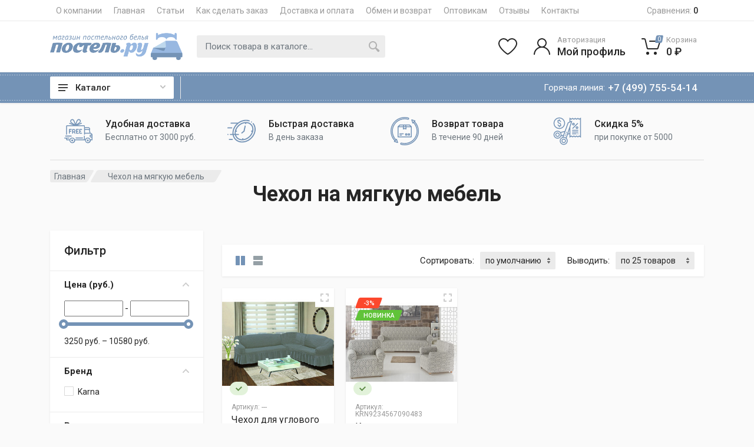

--- FILE ---
content_type: text/html; charset=UTF-8
request_url: https://postel-ru.ru/catalog/chehly-dlya-mebeli/chehol-na-myagkuyu-mebel
body_size: 29519
content:
 <!DOCTYPE html>
<html lang="ru" dir="ltr">
	<head>
		<base href="https://postel-ru.ru/"/>

		<meta http-equiv="Content-Type" content="text/html; charset=UTF-8" />
		<meta http-equiv="X-UA-Compatible" content="IE=edge">
	    <meta name="viewport" content="width=device-width,initial-scale=1">
	    <meta name="format-detection" content="telephone=no">

	    
	    
	    
	    
	    
	    	    	    <title>Чехол на мягкую мебель: купить в интернет-магазине Постель Ру</title>
	    <meta name="description" content="Чехол на мягкую мебель в наличии по выгодным ценам! &#128666; Доставка по России транспортными компаниями в пункты выдачи. &#128640; Быстрая доставка в день заказа по Москве и Санкт-Петербургу. &#128179; Удобные варианты оплаты. &#9989; Только качественная продукция от проверенных поставщиков в интернет-магазине Постель Ру." />
	    
	    	    	    	    

		
	    <link rel="icon" type="image/png" href="design/RedParts/images/favicon.ico">

		
  		<link rel="stylesheet" href="https://fonts.googleapis.com/css?family=Roboto:400,400i,500,500i,700,700i&display=swap">

		
	    <link rel="stylesheet" href="design/RedParts/css/fontawesome.css" >

	    
		
		<link href="cache/minify/css/2929632141_pack.min.css" type="text/css" rel="stylesheet" media="screen"/>

	    
	    <link rel="stylesheet" href="design/RedParts/css/header-desktop/classic-variant-one.css" media="(min-width: 1200px)">

	    
	    <link rel="stylesheet" href="design/RedParts/css/header-mobile/variant-one.css" media="(max-width: 1199px)">

	    <meta name="google-site-verification" content="vHtPPzr8YrVlro6ve-6IFIxIdXq9HYABiaGv3ttz1z4" />
 		<script src='https://www.google.com/recaptcha/api.js' async></script>
 		<script src="//code.jivosite.com/widget.js" data-jv-id="Ixjf2rSqfD" async></script>

 		 
 <script>
  (function(i,s,o,g,r,a,m){i['GoogleAnalyticsObject']=r;i[r]=i[r]||function(){
  (i[r].q=i[r].q||[]).push(arguments)},i[r].l=1*new Date();a=s.createElement(o),
  m=s.getElementsByTagName(o)[0];a.async=1;a.src=g;m.parentNode.insertBefore(a,m)
  })(window,document,'script','https://www.google-analytics.com/analytics.js','ga');

  ga('create', 'UA-45197650-1', 'auto');
  ga('send', 'pageview');

</script>



<!--

<script type="text/javascript">
    var rrPartnerId = "5d1df86897a525206457b6fb";
    var rrApi = {};
    var rrApiOnReady = rrApiOnReady || [];
    rrApi.addToBasket = rrApi.order = rrApi.categoryView = rrApi.view =
rrApi.recomMouseDown = rrApi.recomAddToCart = function() {};
    (function(d) {
        var ref = d.getElementsByTagName('script')[0];
        var apiJs, apiJsId = 'rrApi-jssdk';
        if (d.getElementById(apiJsId)) return;
        apiJs = d.createElement('script');
        apiJs.id = apiJsId;
        apiJs.async = true;
        apiJs.src = "//cdn.retailrocket.ru/content/javascript/tracking.js";
        ref.parentNode.insertBefore(apiJs, ref);
    }(document));
</script>

 
-->

	</head>
	<body class="ProductsView">

		
				<!-- Yandex.Metrika counter --> <script type="text/javascript" > (function(m,e,t,r,i,k,a){m[i]=m[i]||function(){(m[i].a=m[i].a||[]).push(arguments)}; m[i].l=1*new Date();k=e.createElement(t),a=e.getElementsByTagName(t)[0],k.async=1,k.src=r,a.parentNode.insertBefore(k,a)}) (window, document, "script", "https://mc.yandex.ru/metrika/tag.js", "ym"); ym(26097705, "init", { clickmap:true, trackLinks:true, accurateTrackBounce:true, webvisor:true, trackHash:true, ecommerce:"dataLayer" }); </script> <noscript><div><img src="https://mc.yandex.ru/watch/26097705" style="position:absolute; left:-9999px;" alt="" /></div></noscript> <!-- /Yandex.Metrika counter -->
		


		<div class="site">

	        
	        <header class="site__mobile-header">
	            <div class="mobile-header">
	                <div class="container">
	                    <div class="mobile-header__body">
	                        <button class="mobile-header__menu-button" type="button">
	                            <svg xmlns="http://www.w3.org/2000/svg" width="18px" height="14px">
	                                <path d="M-0,8L-0,6L18,6L18,8L-0,8ZM-0,-0L18,-0L18,2L-0,2L-0,-0ZM14,14L-0,14L-0,12L14,12L14,14Z" />
	                            </svg>
	                        </button>
	                        <a class="mobile-header__logo" href="/">
	                            
	                            <img src="design/RedParts/images/logo.png">
	                        </a>
	                        
	                        <div class="mobile-header__search mobile-search">
	                            <form action="products" class="mobile-search__body">
	                                <input class="mobile-search__input search_mobile_input" type="text" name="keyword" value="" placeholder="Поиск товара в каталоге...">
	                                <button type="submit" class="mobile-search__button mobile-search__button--search">
	                                    <svg xmlns="http://www.w3.org/2000/svg" width="20" height="20">
	                                    	<path d="M19.2,17.8c0,0-0.2,0.5-0.5,0.8c-0.4,0.4-0.9,0.6-0.9,0.6s-0.9,0.7-2.8-1.6c-1.1-1.4-2.2-2.8-3.1-3.9C10.9,14.5,9.5,15,8,15
	                                    	c-3.9,0-7-3.1-7-7s3.1-7,7-7s7,3.1,7,7c0,1.5-0.5,2.9-1.3,4c1.1,0.8,2.5,2,4,3.1C20,16.8,19.2,17.8,19.2,17.8z M8,3C5.2,3,3,5.2,3,8
	                                    	c0,2.8,2.2,5,5,5c2.8,0,5-2.2,5-5C13,5.2,10.8,3,8,3z" />
	                                    </svg>
	                                </button>
	                                <button type="button" class="mobile-search__button mobile-search__button--close">
	                                    <svg xmlns="http://www.w3.org/2000/svg" width="20" height="20">
	                                    	<path d="M16.7,16.7L16.7,16.7c-0.4,0.4-1,0.4-1.4,0L10,11.4l-5.3,5.3c-0.4,0.4-1,0.4-1.4,0l0,0c-0.4-0.4-0.4-1,0-1.4L8.6,10L3.3,4.7
	                                    	c-0.4-0.4-0.4-1,0-1.4l0,0c0.4-0.4,1-0.4,1.4,0L10,8.6l5.3-5.3c0.4-0.4,1-0.4,1.4,0l0,0c0.4,0.4,0.4,1,0,1.4L11.4,10l5.3,5.3
	                                    	C17.1,15.7,17.1,16.3,16.7,16.7z" />
	                                    </svg>
	                                </button>
	                                <div class="mobile-search__field"></div>
	                            </form>
	                        </div>
	                        <div class="mobile-header__indicators">

	                        	
	                            <div class="mobile-indicator mobile-indicator--search d-md-none">
	                            	<button type="button" class="mobile-indicator__button">
	                            		<span class="mobile-indicator__icon">
	                            			<svg xmlns="http://www.w3.org/2000/svg" width="20" height="20">
	                            				<path d="M19.2,17.8c0,0-0.2,0.5-0.5,0.8c-0.4,0.4-0.9,0.6-0.9,0.6s-0.9,0.7-2.8-1.6c-1.1-1.4-2.2-2.8-3.1-3.9C10.9,14.5,9.5,15,8,15c-3.9,0-7-3.1-7-7s3.1-7,7-7s7,3.1,7,7c0,1.5-0.5,2.9-1.3,4c1.1,0.8,2.5,2,4,3.1C20,16.8,19.2,17.8,19.2,17.8z M8,3C5.2,3,3,5.2,3,8c0,2.8,2.2,5,5,5c2.8,0,5-2.2,5-5C13,5.2,10.8,3,8,3z"/>
	                            			</svg>
	                            		</span>
	                            	</button>
	                            </div>

	                            
	                            <div class="mobile-indicator d-none d-md-block">
	                            	<a href="/user/" class="mobile-indicator__button">
	                            		<span class="mobile-indicator__icon">
	                            			<svg xmlns="http://www.w3.org/2000/svg" width="20" height="20">
	                            				<path d="M20,20h-2c0-4.4-3.6-8-8-8s-8,3.6-8,8H0c0-4.2,2.6-7.8,6.3-9.3C4.9,9.6,4,7.9,4,6c0-3.3,2.7-6,6-6s6,2.7,6,6c0,1.9-0.9,3.6-2.3,4.7C17.4,12.2,20,15.8,20,20z M14,6c0-2.2-1.8-4-4-4S6,3.8,6,6s1.8,4,4,4S14,8.2,14,6z"/>
	                            			</svg>
	                            		</span>
	                            	</a>
	                            </div>

	                            
		                    	<div class="mobile-indicator d-none d-md-block" id="compare_tablet">
		                    		
<a href="/compare/" class="mobile-indicator__button">
	<span class="mobile-indicator__icon">
		<svg xmlns="http://www.w3.org/2000/svg" width="20" height="20">
			<path d="M16,3h0a1,1,0,0,1,1,1V17H15V4A1,1,0,0,1,16,3ZM11,6a1,1,0,0,1,1,1V17H10V7A1,1,0,0,1,11,6ZM6,0A1,1,0,0,1,7,1V17H5V1A1,1,0,0,1,6,0ZM1,8A1,1,0,0,1,2,9v8H0V9A1,1,0,0,1,1,8Z"/>
		</svg>
	</span>
</a>

		                    	</div>

	                            
	                            <div class="mobile-indicator d-none d-md-block" id="wishlist_tablet">
	                            	
<a href="/wishlist/" class="mobile-indicator__button">
	<span class="mobile-indicator__icon">
		<svg xmlns="http://www.w3.org/2000/svg" width="20" height="20">
			<path d="M14,3c2.2,0,4,1.8,4,4c0,4-5.2,10-8,10S2,11,2,7c0-2.2,1.8-4,4-4c1,0,1.9,0.4,2.7,1L10,5.2L11.3,4C12.1,3.4,13,3,14,3 M14,1c-1.5,0-2.9,0.6-4,1.5C8.9,1.6,7.5,1,6,1C2.7,1,0,3.7,0,7c0,5,6,12,10,12s10-7,10-12C20,3.7,17.3,1,14,1L14,1z"/>
		</svg>
	</span>
</a>

	                            </div>

	                            
	                            <div class="mobile-indicator" id="cart_tablet">
	                            	
<a href="/cart/" class="mobile-indicator__button">
	<span class="mobile-indicator__icon">
		<svg xmlns="http://www.w3.org/2000/svg" width="20" height="20">
			<circle cx="7" cy="17" r="2"/>
			<circle cx="15" cy="17" r="2"/>
			<path d="M20,4.4V5l-1.8,6.3c-0.1,0.4-0.5,0.7-1,0.7H6.7c-0.4,0-0.8-0.3-1-0.7L3.3,3.9C3.1,3.3,2.6,3,2.1,3H0.4C0.2,3,0,2.8,0,2.6V1.4C0,1.2,0.2,1,0.4,1h2.5c1,0,1.8,0.6,2.1,1.6L5.1,3l2.3,6.8c0,0.1,0.2,0.2,0.3,0.2h8.6c0.1,0,0.3-0.1,0.3-0.2l1.3-4.4C17.9,5.2,17.7,5,17.5,5H9.4C9.2,5,9,4.8,9,4.6V3.4C9,3.2,9.2,3,9.4,3h9.2C19.4,3,20,3.6,20,4.4z"/>
		</svg>
	</span>
</a>

	                            </div>
	                        </div>
	                    </div>
	                </div>
	            </div>
	        </header>

	        
	        <header class="site__header">
	            <div class="header">
					
	            							
<div class="header__megamenu-area megamenu-area"></div>
<div class="header__topbar-classic-bg"></div>
<div class="header__topbar-classic">
	<div class="topbar topbar--classic">
		
						<div class="topbar__item-text">
			<a href="o-kompanii" class="topbar__link">О компании</a>
		</div>
								<div class="topbar__item-text">
			<a href="" class="topbar__link">Главная</a>
		</div>
								<div class="topbar__item-text">
			<a href="stati" class="topbar__link">Статьи</a>
		</div>
												<div class="topbar__item-text">
			<a href="kak-sdelat-zakaz" class="topbar__link">Как сделать заказ</a>
		</div>
												<div class="topbar__item-text">
			<a href="dostavka" class="topbar__link">Доставка и оплата</a>
		</div>
								<div class="topbar__item-text">
			<a href="vozvrat" class="topbar__link">Обмен и возврат</a>
		</div>
								<div class="topbar__item-text">
			<a href="optovikam" class="topbar__link">Оптовикам</a>
		</div>
																<div class="topbar__item-text">
			<a href="feedback" class="topbar__link">Отзывы</a>
		</div>
																																																																																																																																																																																																																																																																																																																																																																																				<div class="topbar__item-text">
			<a href="contact" class="topbar__link">Контакты</a>
		</div>
																																																		<div class="topbar__item-spring"></div>
		
		<div class="topbar__item-button" id="compare">
			
<a href="compare/" class="topbar__button">
	<span class="topbar__button-label">Сравнения:</span> 
	<span class="topbar__button-title">0</span>
</a>

		</div>
	</div>
</div>
<div class="header__navbar">
	
	<div class="header__navbar-departments">
		
<div class="departments">
	<button class="departments__button" type="button">
		<span class="departments__button-icon">
			<svg xmlns="http://www.w3.org/2000/svg" width="16px" height="12px">
				<path d="M0,7L0,5L16,5L16,7L0,7ZM0,0L16,0L16,2L0,2L0,0ZM12,12L0,12L0,10L12,10L12,12Z"/>
			</svg>
		</span>
		<span class="departments__button-title">Каталог</span>
		<span class="departments__button-arrow">
			<svg xmlns="http://www.w3.org/2000/svg" width="9px" height="6px">
				<path d="M0.2,0.4c0.4-0.4,1-0.5,1.4-0.1l2.9,3l2.9-3c0.4-0.4,1.1-0.4,1.4,0.1c0.3,0.4,0.3,0.9-0.1,1.3L4.5,6L0.3,1.6C-0.1,1.3-0.1,0.7,0.2,0.4z"/>
			</svg>
		</span>
	</button>
	<div class="departments__menu">
		<div class="departments__arrow"></div>
		<div class="departments__body">
			<ul class="departments__list">
				<li class="departments__list-padding" role="presentation"></li>

				<li class="departments__item departments__item--submenu--megamenu departments__item--has-submenu">
					<a class="departments__item-link" href="/catalog/postelnoe-bele">Постельное бельё 
						<span class="departments__item-arrow">
							<svg width="7" height="11">
								<path d="M0.3,10.7L0.3,10.7c0.4,0.4,0.9,0.4,1.3,0L7,5.5L1.6,0.3C1.2-0.1,0.7,0,0.3,0.3l0,0c-0.4,0.4-0.4,1,0,1.3l4,3.9l-4,3.9
								C-0.1,9.8-0.1,10.4,0.3,10.7z"/>
							</svg>
						</span>
					</a>
					<div class="departments__item-menu">
						<div class="megamenu departments__megamenu departments__megamenu--size--lg">
							<div class="megamenu__image"><img src="design/RedParts/images/departments/otelsatin1.jpg" alt=""></div>
							<div class="row">
								<div class="col-1of5">
									<ul class="megamenu__links megamenu-links megamenu-links--root">
									    <li class="megamenu-links__item megamenu-links__item--has-submenu"><a class="megamenu-links__item-link" href="/catalog/postelnoe-bele">Полный каталог</a>
										
										 <li class="megamenu-links__item megamenu-links__item--has-submenu"><a class="megamenu-links__item-link" href="/catalog/postelnoe-bele/komplekty-postelnogo-belya-s-odeyalom">Постельное белье с одеялом</a>
										 
									    <li class="megamenu-links__item megamenu-links__item--has-submenu"><a class="megamenu-links__item-link">Размеры:</a>
									    <ul class="megamenu-links">
										    <li class="megamenu-links__item"><a class="megamenu-links__item-link" href="/catalog/postelnoe-bele/postelnoe-bele-polutornoe">1.5-спальный размер</a></li>
										    <li class="megamenu-links__item"><a class="megamenu-links__item-link" href="/catalog/postelnoe-bele/postelnoe-bele-dvuspalnoe">Двуспальный размер</a></li>
										    <li class="megamenu-links__item"><a class="megamenu-links__item-link" href="/catalog/postelnoe-bele/postelnoe-bele-evrorazmer">Евроразмер</a></li>
										    <li class="megamenu-links__item"><a class="megamenu-links__item-link" href="/catalog/postelnoe-bele/postelnoe-bele-semejnoe">Семейный размер</a></li>
										    <li class="megamenu-links__item"><a class="megamenu-links__item-link" href="/catalog/postelnoe-bele/postelnoe-bele-evro-maksi">Евромакси</a></li>
									    </ul>
									    <li class="megamenu-links__item megamenu-links__item--has-submenu"><a class="megamenu-links__item-link">Материалы:</a>
									    <ul class="megamenu-links">
										    <li class="megamenu-links__item"><a class="megamenu-links__item-link" href="/catalog/postelnoe-bele/satin">Сатин</a></li>
										    <li class="megamenu-links__item"><a class="megamenu-links__item-link" href="/catalog/postelnoe-bele/byaz">Бязь</a></li>
										    <li class="megamenu-links__item"><a class="megamenu-links__item-link" href="/catalog/postelnoe-bele/poplin">Поплин</a></li>
										    <li class="megamenu-links__item"><a class="megamenu-links__item-link" href="/catalog/postelnoe-bele/postelnoe-bele-perkal">Перкаль</a></li>
										    <li class="megamenu-links__item"><a class="megamenu-links__item-link" href="/catalog/postelnoe-bele/satin-s-zhakkardom">Жаккард</a></li>
										    <li class="megamenu-links__item"><a class="megamenu-links__item-link" href="/catalog/postelnoe-bele/polisatin">Полисатин</a></li>
										    <li class="megamenu-links__item"><a class="megamenu-links__item-link" href="/catalog/postelnoe-bele/postelnoe-belye-tensel">Тенсел</a></li>
											<li class="megamenu-links__item"><a class="megamenu-links__item-link" href="/catalog/postelnoe-bele/postelnoe-bele-iz-mako-satina">Египетский хлопок</a></li>				
											<li class="megamenu-links__item"><a class="megamenu-links__item-link" href="/catalog/postelnoe-bele/postelnoe-bele-iz-tvil-satina">Твил-сатин</a></li>
									    </ul></li>
									</ul>
								</div>
								<div class="col-1of5">
									<ul class="megamenu__links megamenu-links megamenu-links--root">
									    	<li class="megamenu-links__item megamenu-links__item--has-submenu"><a class="megamenu-links__item-link" href="/catalog/postelnoe-bele/podarochnoe-postel">Подарочное бельё</a>
										<li class="megamenu-links__item megamenu-links__item--has-submenu"><a class="megamenu-links__item-link" href="/catalog/detskij-kpb">Детское постельное бельё</a>
											<ul class="megamenu-links">
												<li class="megamenu-links__item"><a class="megamenu-links__item-link" href="/catalog/detskij-kpb/detskoe-postelnoe-bele-v-krovatku-dlya-novorozhdennogo">Для малышей</a></li>
												<li class="megamenu-links__item"><a class="megamenu-links__item-link" href="/catalog/detskij-kpb/detskij-kbp-polutornyj">Для детей постарше</a></li>
												<li class="megamenu-links__item"><a class="megamenu-links__item-link" href="/catalog/postelnoe-bele/dlya-podrostkov">Для подростков</a></li>
											</ul>
										</li>
										<li class="megamenu-links__item megamenu-links__item--has-submenu"><a class="megamenu-links__item-link" href="/catalog/prostyni">Простыни</a>
											<ul class="megamenu-links">
												<li class="megamenu-links__item"><a class="megamenu-links__item-link" href="/catalog/prostyni/prostyni-na-rezinke">На резинке</a></li>
												<li class="megamenu-links__item"><a class="megamenu-links__item-link" href="/catalog/prostyni/prostyni-bez-rezinki">Без резинки</a></li>
											</ul>
										</li>
										<li class="megamenu-links__item megamenu-links__item--has-submenu"><a class="megamenu-links__item-link" href="/catalog/navolochki">Наволочки</a>
											<ul class="megamenu-links">
												<li class="megamenu-links__item"><a class="megamenu-links__item-link" href="/catalog/navolochki/navolochki-50x70">50x70</a></li>
												<li class="megamenu-links__item"><a class="megamenu-links__item-link" href="/catalog/navolochki/navolochki-70x70">70x70</a></li>
												<li class="megamenu-links__item"><a class="megamenu-links__item-link" href="/catalog/navolochki/dekorativnye-navolochki">Декоративные</a></li>
												
											</ul>
										</li>
										<li class="megamenu-links__item megamenu-links__item--has-submenu"><a class="megamenu-links__item-link" href="/catalog/pododeyalniki">Пододеяльники</a>
									</ul>
								</div>
								
							</div>
						</div>
					</div>
				</li>

				<li class="departments__item departments__item--submenu--megamenu departments__item--has-submenu">
					<a href="/catalog/podushki" class="departments__item-link">Подушки 
						<span class="departments__item-arrow">
							<svg width="7" height="11">
								<path d="M0.3,10.7L0.3,10.7c0.4,0.4,0.9,0.4,1.3,0L7,5.5L1.6,0.3C1.2-0.1,0.7,0,0.3,0.3l0,0c-0.4,0.4-0.4,1,0,1.3l4,3.9l-4,3.9
								C-0.1,9.8-0.1,10.4,0.3,10.7z"/>
							</svg>
						</span>
					</a>
					<div class="departments__item-menu">
						<div class="megamenu departments__megamenu departments__megamenu--size--lg">
							<div class="megamenu__image"><img src="design/RedParts/images/departments/menupillow300.jpg" alt=""></div>
							<div class="row">
								<div class="col-3">
									<ul class="megamenu__links megamenu-links megamenu-links--root">
									    <li class="megamenu-links__item megamenu-links__item--has-submenu"><a class="megamenu-links__item-link" href="/catalog/podushki">Полный каталог</a>
										<li class="megamenu-links__item megamenu-links__item--has-submenu"><a class="megamenu-links__item-link">Наполнители:</a>
											<ul class="megamenu-links">
												<li class="megamenu-links__item"><a class="megamenu-links__item-link" href="/catalog/podushki/podushki-gusinyi-puh">Пуховые подушки</a></li>
												<li class="megamenu-links__item"><a class="megamenu-links__item-link" href="/catalog/podushki/podushki-iz-shersti">Верблюжья шерсть</a></li>
												<li class="megamenu-links__item"><a class="megamenu-links__item-link" href="/catalog/podushki/podushki-iz-bambuka">Бамбуковое волокно</a></li>
												<li class="megamenu-links__item"><a class="megamenu-links__item-link" href="/catalog/podushki/podushki-lebyajyi-puh">Силиконизированное волокно</a></li>
												<li class="megamenu-links__item"><a class="megamenu-links__item-link" href="/catalog/podushki/shelkovye-podushki">Натуральный шелк</a></li>
									            		<li class="megamenu-links__item"><a class="megamenu-links__item-link" href="/catalog/podushki/podushki-iz-grechnevoj-luzgi">Лузга гречихи</a></li>
											</ul>
										</li>
									</ul>
								</div>
								<div class="col-3">
									<ul class="megamenu__links megamenu-links megamenu-links--root">
										<li class="megamenu-links__item megamenu-links__item--has-submenu"><a class="megamenu-links__item-link">Размеры:</a>
											<ul class="megamenu-links">
												<li class="megamenu-links__item"><a class="megamenu-links__item-link" href="/catalog/podushki/podushki-50x70">50x70</a></li>
												<li class="megamenu-links__item"><a class="megamenu-links__item-link" href="/catalog/podushki/podushki-70x70">70x70</a></li>
												<li class="megamenu-links__item"><a class="megamenu-links__item-link" href="/catalog/podushki/podushki-60-na-60">60x60</a></li>
											</ul>
										</li>
										<li class="megamenu-links__item"><a class="megamenu-links__item-link" href="/catalog/podushki/anatomicheskie-podushki">Анатомические подушки</a></li>
										<li class="megamenu-links__item"><a class="megamenu-links__item-link" href="/catalog/podushki/podushki-dlya-beremennyh">Подушки для беременных</a></li>
									</ul>
								</div>
							
							</div>
						</div>
					</div>
				</li>
				<li class="departments__item departments__item--submenu--megamenu departments__item--has-submenu">
					<a href="/catalog/odeyala" class="departments__item-link">Одеяла 
						<span class="departments__item-arrow">
							<svg width="7" height="11">
								<path d="M0.3,10.7L0.3,10.7c0.4,0.4,0.9,0.4,1.3,0L7,5.5L1.6,0.3C1.2-0.1,0.7,0,0.3,0.3l0,0c-0.4,0.4-0.4,1,0,1.3l4,3.9l-4,3.9
								C-0.1,9.8-0.1,10.4,0.3,10.7z"/>
							</svg>
						</span>
					</a>
					<div class="departments__item-menu">
						<div class="megamenu departments__megamenu departments__megamenu--size--lg">
							<div class="megamenu__image"><img src="design/RedParts/images/departments/menublanket350.jpg" alt=""></div>
							<div class="row">
								<div class="col-4">
									<ul class="megamenu__links megamenu-links megamenu-links--root">
										<li class="megamenu-links__item megamenu-links__item--has-submenu"><a class="megamenu-links__item-link" href="/catalog/odeyala">Полный каталог</a>
										<li class="megamenu-links__item megamenu-links__item--has-submenu"><a class="megamenu-links__item-link">Наполнители:</a>
											<ul class="megamenu-links">
												<li class="megamenu-links__item"><a class="megamenu-links__item-link" href="/catalog/odeyala/odeyala-gusinyi-puh">Пуховые одеяла</a></li>												
												<li class="megamenu-links__item"><a class="megamenu-links__item-link" href="/catalog/odeyala/odeyala-iz-bambuka">Бамбуковое волокно</a></li>
												<li class="megamenu-links__item"><a class="megamenu-links__item-link" href="/catalog/odeyala/odeyala-iz-lebyazhego-puha">Силиконизированное волокно</a></li>
												<li class="megamenu-links__item"><a class="megamenu-links__item-link" href="/catalog/odeyala/shelkovye">Натуральный шелк</a></li>
												<li class="megamenu-links__item"><a class="megamenu-links__item-link" href="/catalog/odeyala/odeyala-verbluziya-sherst">Верблюжья шерсть</a></li>
									            		<li class="megamenu-links__item"><a class="megamenu-links__item-link" href="/catalog/odeyala/odeyalo-iz-shersti-merinosa">Шерсть мериноса</a></li>
									            		<li class="megamenu-links__item"><a class="megamenu-links__item-link" href="/catalog/odeyala/odeyala-ovechya-sherst">Овечья шерсть</a></li>
									            		<li class="megamenu-links__item"><a class="megamenu-links__item-link" href="/catalog/odeyala/vatnye-odeyala">Ватные одеяла</a></li>
											</ul>
										</li>
										</li>
										
									</ul>
								</div>
								<div class="col-4">
									<ul class="megamenu__links megamenu-links megamenu-links--root">
										<li class="megamenu-links__item megamenu-links__item--has-submenu"><a class="megamenu-links__item-link">Размеры:</a>
											<ul class="megamenu-links">
												<li class="megamenu-links__item"><a class="megamenu-links__item-link" href="/catalog/odeyala/polutornye-odeyala">1.5-спальные</a></li>
												<li class="megamenu-links__item"><a class="megamenu-links__item-link" href="/catalog/odeyala/dvuspalnye-odeyala">Двуспальные</a></li>
												<li class="megamenu-links__item"><a class="megamenu-links__item-link" href="/catalog/odeyala/odeyala-evro">Ероразмер</a></li>
												<li class="megamenu-links__item"><a class="megamenu-links__item-link" href="/catalog/odeyala/odeyala-110-140">Ясельный</a></li>
											</ul>
										</li>
										<li class="megamenu-links__item megamenu-links__item--has-submenu"><a class="megamenu-links__item-link">Сезонность:</a>
											<ul class="megamenu-links">
												<li class="megamenu-links__item"><a class="megamenu-links__item-link" href="/catalog/odeyala/zimnie-odeyala">Зимние</a></li>
												<li class="megamenu-links__item"><a class="megamenu-links__item-link" href="/catalog/odeyala/letnie-odeyala">Летние</a></li>
												<li class="megamenu-links__item"><a class="megamenu-links__item-link" href="/catalog/podushki/vsesezonnye-odeyala">Всесезонные</a></li>
											</ul>
										</li>
									</ul>
								</div>
							</div>
						</div>
					</div>
				</li>
				
				<!--ПЛЕДЫ и ПОКРЫВАЛА START HERE--->
<li class="departments__item departments__item--submenu--megamenu departments__item--has-submenu">
					<a href="/catalog/pledy-pokryvala" class="departments__item-link">Пледы и покрывала
						<span class="departments__item-arrow">
							<svg width="7" height="11">
								<path d="M0.3,10.7L0.3,10.7c0.4,0.4,0.9,0.4,1.3,0L7,5.5L1.6,0.3C1.2-0.1,0.7,0,0.3,0.3l0,0c-0.4,0.4-0.4,1,0,1.3l4,3.9l-4,3.9
								C-0.1,9.8-0.1,10.4,0.3,10.7z"/>
							</svg>
						</span>
					</a>
					<div class="departments__item-menu">
						<div class="megamenu departments__megamenu departments__megamenu--size--lg">
							<div class="megamenu__image"><img src="design/RedParts/images/departments/menupledy300.jpg" alt=""></div>
							<div class="row">
								<div class="col-1of3">
									<ul class="megamenu__links megamenu-links megamenu-links--root">
									    <li class="megamenu-links__item megamenu-links__item--has-submenu"><a class="megamenu-links__item-link" href="/catalog/pledy">Пледы</a></li>
										<li class="megamenu-links__item megamenu-links__item--has-submenu"><a class="megamenu-links__item-link" href="/catalog/pokryvala">Покрывала</a></li>
										<li class="megamenu-links__item megamenu-links__item--has-submenu"><a class="megamenu-links__item-link" href="/catalog/pledy-pokryvala">Полный каталог</a></li>
										<li class="megamenu-links__item megamenu-links__item--has-submenu"><a class="megamenu-links__item-link">Популярное:</a>
											<ul class="megamenu-links">
												<li class="megamenu-links__item"><a class="megamenu-links__item-link" href="/catalog/pledy-pokryvala/detskie-pledy-i-pokryvala">Детские
</a></li>
												<li class="megamenu-links__item"><a class="megamenu-links__item-link" href="/catalog/pledy-pokryvala/pledy-i-pokryvala-na-divan">На диван
</a></li>
												<li class="megamenu-links__item"><a class="megamenu-links__item-link" href="/catalog/pledy-pokryvala/pledy-i-pokryvala-na-krovat-220h240">На кровать 220х240
</a></li>
												<li class="megamenu-links__item"><a class="megamenu-links__item-link" href="/catalog/pledy-pokryvala/pledy-i-pokryvala-pechvork">Пэчворк
</a></li>
												<!--<li class="megamenu-links__item"><a class="megamenu-links__item-link" href="#">Стеганые
</a></li>-->
											</ul>
										</li>
										<li class="megamenu-links__item megamenu-links__item--has-submenu"><a class="megamenu-links__item-link">Материалы:</a>
											<ul class="megamenu-links">
												<li class="megamenu-links__item"><a class="megamenu-links__item-link" href="/catalog/pledy-pokryvala/hlopkovye-pledy-i-pokryvala">Хлопок</a></li>
												<li class="megamenu-links__item"><a class="megamenu-links__item-link" href="/catalog/pledy-pokryvala/sherstyanye-pledy-i-pokryvala">Шерсть</a></li>
												<li class="megamenu-links__item"><a class="megamenu-links__item-link" href="/catalog/pledy-pokryvala/flisovye-pledy-i-pokryvala">Флис</a></li>
												<li class="megamenu-links__item"><a class="megamenu-links__item-link" href="/catalog/pledy-pokryvala/zhakkardovye-pledy-i-pokryvala">Жаккард</a></li>
												<li class="megamenu-links__item"><a class="megamenu-links__item-link" href="/catalog/pledy-pokryvala/pledy-i-pokryvala-iz-velsofta">Велсофт</a></li>
												<li class="megamenu-links__item"><a class="megamenu-links__item-link" href="/catalog/pledy-pokryvala/mahrovye-pledy-i-pokryvala">Махра</a></li>
												<li class="megamenu-links__item"><a class="megamenu-links__item-link" href="/catalog/pledy-pokryvala/pledy-i-pokryvala-iz-iskusstvennogo-meha">Искусственный мех</a></li>
												<li class="megamenu-links__item"><a class="megamenu-links__item-link" href="/catalog/pledy-pokryvala/velyurovye-pledy-i-pokryvala">Велюр</a></li>
												<!--<li class="megamenu-links__item"><a class="megamenu-links__item-link" href="#">Акрил</a></li>-->
												<li class="megamenu-links__item"><a class="megamenu-links__item-link" href="/catalog/pledy-pokryvala/pledy-i-pokryvala-iz-merinosa">Шерсть мериноса</a></li>
												<li class="megamenu-links__item"><a class="megamenu-links__item-link" href="/catalog/pledy-pokryvala/pledy-i-pokryvala-iz-mikrofibry">Микрофибра</a></li>
											</ul>
										</li>
									</ul>
								</div>
							
								<div class="col-1of3">
								<ul class="megamenu__links megamenu-links megamenu-links--root">

										<li class="megamenu-links__item megamenu-links__item--has-submenu"><a class="megamenu-links__item-link">Бренды:</a>
											<ul class="megamenu-links">
												<li class="megamenu-links__item"><a class="megamenu-links__item-link" href="/catalog/pledy-pokryvala/sofi-de-marko">Sofi De Marko</a></li>
												<li class="megamenu-links__item"><a class="megamenu-links__item-link" href="/catalog/pledy-pokryvala/vladi-home">Vladi Home</a></li>
												<li class="megamenu-links__item"><a class="megamenu-links__item-link" href="/catalog/pledy-pokryvala/tango">Tango</a></li>
												<li class="megamenu-links__item"><a class="megamenu-links__item-link" href="/catalog/pledy-pokryvala/arya">Arya</a></li>
												<li class="megamenu-links__item"><a class="megamenu-links__item-link" href="/catalog/pledy-pokryvala/cleo">Cleo</a></li>
												<li class="megamenu-links__item"><a class="megamenu-links__item-link" href="/catalog/pledy-pokryvala/karna">Karna</a></li>
												<li class="megamenu-links__item"><a class="megamenu-links__item-link" href="/catalog/pledy-pokryvala/asabella">Asabella</a></li>
												<li class="megamenu-links__item"><a class="megamenu-links__item-link" href="/catalog/pledy-pokryvala/valtery">Valtery</a></li>
											</ul>
										</li>
																		<li class="megamenu-links__item megamenu-links__item--has-submenu"><a class="megamenu-links__item-link">Производители:</a>
											<ul class="megamenu-links">
												<li class="megamenu-links__item"><a class="megamenu-links__item-link" href="/catalog/pledy-pokryvala/pledy-i-pokryvala-kitaj">Китай</a></li>
												<li class="megamenu-links__item"><a class="megamenu-links__item-link" href="/catalog/pledy-pokryvala/pledy-i-pokryvala-iz-turtsii">Турция</a></li>
												<li class="megamenu-links__item"><a class="megamenu-links__item-link" href="/catalog/pledy-pokryvala/pledy-i-pokryvala-iz-peru">Перу</a></li>
												<li class="megamenu-links__item"><a class="megamenu-links__item-link" href="/catalog/pledy-pokryvala/pledy-i-pokryvala-rossiya">Россия</a></li>
											</ul>
										</li>
										<li class="megamenu-links__item megamenu-links__item--has-submenu"><a class="megamenu-links__item-link">Еще:</a>
											<ul class="megamenu-links">
												<!--<li class="megamenu-links__item"><a class="megamenu-links__item-link" href="#">Пушистые</a></li>-->
												<li class="megamenu-links__item"><a class="megamenu-links__item-link" href="/catalog/pledy-pokryvala/pledy-i-pokryvala-na-krovat">На кровать</a></li>
												<li class="megamenu-links__item"><a class="megamenu-links__item-link" href="/catalog/pledy-pokryvala/pledy-i-pokryvala-v-kletku">В клетку</a></li>
												<!--<li class="megamenu-links__item"><a class="megamenu-links__item-link" href="#">С длинным ворсом</a></li>-->
												<li class="megamenu-links__item"><a class="megamenu-links__item-link" href="/catalog/pledy-pokryvala/pledy-i-pokryvala-na-kreslo">На кресло</a></li>
												<li class="megamenu-links__item"><a class="megamenu-links__item-link" href="/catalog/pledy-pokryvala/pledy-i-pokryvala-dlya-piknika">Для пикника</a></li>
											</ul>
										</li>
								</ul>
								</div>
								<div class="col-1of3">
								<ul class="megamenu__links megamenu-links megamenu-links--root">
								<li class="megamenu-links__item megamenu-links__item--has-submenu"><a class="megamenu-links__item-link">Размеры:</a>
											<ul class="megamenu-links">
												<li class="megamenu-links__item"><a class="megamenu-links__item-link" href="/catalog/pledy-pokryvala/pledy-i-pokryvala-na-krovat-240h260">240х260</a></li>
												<li class="megamenu-links__item"><a class="megamenu-links__item-link" href="/catalog/pledy-pokryvala/pledy-i-pokryvala-200h220">200х220</a></li>
												<li class="megamenu-links__item"><a class="megamenu-links__item-link" href="/catalog/pledy-pokryvala/pledy-i-pokryvala-150h200">150х200</a></li>
												<li class="megamenu-links__item"><a class="megamenu-links__item-link" href="/catalog/pledy-pokryvala/pledy-i-pokryvala-180h200">180х200</a></li>
												<li class="megamenu-links__item"><a class="megamenu-links__item-link" href="/catalog/pledy-pokryvala/15-spalnye-pledy-i-pokryvala">1.5-спальные</a></li>
												<li class="megamenu-links__item"><a class="megamenu-links__item-link" href="/catalog/pledy-pokryvala/dvuspalnye-pledy-i-pokryvala">Двуспальные</a></li>
												<li class="megamenu-links__item"><a class="megamenu-links__item-link" href="/catalog/pledy-pokryvala/pledy-i-pokryvala-evro">Евро</a></li>
												<li class="megamenu-links__item"><a class="megamenu-links__item-link" href="/catalog/pledy-pokryvala/bolshie-pledy-i-pokryvala">Большие</a></li>
											</ul>
										</li>
								<li class="megamenu-links__item megamenu-links__item--has-submenu"><a class="megamenu-links__item-link">Цвета:</a>
											<ul class="megamenu-links">
												<li class="megamenu-links__item"><a class="megamenu-links__item-link" href="/catalog/pledy-pokryvala/serye-pledy-i-pokryvala">Серые</a></li>
												<li class="megamenu-links__item"><a class="megamenu-links__item-link" href="/catalog/pledy-pokryvala/belye-pledy-i-pokryvala">Белые</a></li>
												<li class="megamenu-links__item"><a class="megamenu-links__item-link" href="/catalog/pledy-pokryvala/zelenye-pledy-i-pokryvala">Зеленые</a></li>
												<li class="megamenu-links__item"><a class="megamenu-links__item-link" href="/catalog/pledy-pokryvala/chernye-pledy-i-pokryvala">Черные</a></li>
												<li class="megamenu-links__item"><a class="megamenu-links__item-link" href="/catalog/pledy-pokryvala/biryuzovye-pledy-i-pokryvala">Бирюзовые</a></li>
												<li class="megamenu-links__item"><a class="megamenu-links__item-link" href="/catalog/pledy-pokryvala/rozovye-pledy-i-pokryvala">Розовые</a></li>
												<li class="megamenu-links__item"><a class="megamenu-links__item-link" href="/catalog/pledy-pokryvala/bezhevye-pledy-i-pokryvala">Бежевые</a></li>
											</ul>
										</li>
										
								</ul>
								</div>
								
							</div>
						</div>
					</div>
				</li>
				<!--ПЛЕДЫ и ПОКРЫВАЛА END HERE--->
				
				<li class="departments__item departments__item--submenu--megamenu departments__item--has-submenu">
					<a href="/catalog/matrasy" class="departments__item-link">Матрасы 
						<span class="departments__item-arrow">
							<svg width="7" height="11">
								<path d="M0.3,10.7L0.3,10.7c0.4,0.4,0.9,0.4,1.3,0L7,5.5L1.6,0.3C1.2-0.1,0.7,0,0.3,0.3l0,0c-0.4,0.4-0.4,1,0,1.3l4,3.9l-4,3.9
								C-0.1,9.8-0.1,10.4,0.3,10.7z"/>
							</svg>
						</span>
					</a>
					<div class="departments__item-menu">
						<div class="megamenu departments__megamenu departments__megamenu--size--nl">
							<div class="megamenu__image"><img src="design/RedParts/images/departments/menumatras.jpg" alt=""></div>
							<div class="row">
								<div class="col-6">
									<ul class="megamenu__links megamenu-links megamenu-links--root">
									    <li class="megamenu-links__item megamenu-links__item--has-submenu"><a class="megamenu-links__item-link" href="/catalog/matrasy">Полный каталог</a>
										<li class="megamenu-links__item megamenu-links__item--has-submenu"><a class="megamenu-links__item-link">Жесткость:</a>
									    <ul class="megamenu-links">
										    <li class="megamenu-links__item"><a class="megamenu-links__item-link" href="/catalog/matrasy/myagkie-matrasy">Мягкие</a></li>
										    <li class="megamenu-links__item"><a class="megamenu-links__item-link" href="/catalog/matrasy/zhestkie-matrasy">Жесткие</a></li>
										    <li class="megamenu-links__item"><a class="megamenu-links__item-link" href="/catalog/matrasy/matrasy-srednej-zhestkosti">Средней жесткости</a></li>
									    </ul>
									    <li class="megamenu-links__item megamenu-links__item--has-submenu"><a class="megamenu-links__item-link">Виды матрасов:</a>
									    <ul class="megamenu-links">
										    <li class="megamenu-links__item"><a class="megamenu-links__item-link" href="/catalog/matrasy/matras-pruzhinnyj">Пружинные</a></li>
										    <li class="megamenu-links__item"><a class="megamenu-links__item-link" href="/catalog/matrasy/bespruzhinnye-matrasy">Беспружинные</a></li>
										    <li class="megamenu-links__item"><a class="megamenu-links__item-link" href="/catalog/matrasy/vatnye-matrasy">Ватные</a></li>
									    </ul>
									</ul>
								</div>
							</div>
						</div>
					</div>
				</li>
				<li class="departments__item departments__item--submenu--megamenu departments__item--has-submenu">
					<a href="/catalog/namatrasniki" class="departments__item-link">Наматрасники 
						<span class="departments__item-arrow">
							<svg width="7" height="11">
								<path d="M0.3,10.7L0.3,10.7c0.4,0.4,0.9,0.4,1.3,0L7,5.5L1.6,0.3C1.2-0.1,0.7,0,0.3,0.3l0,0c-0.4,0.4-0.4,1,0,1.3l4,3.9l-4,3.9
								C-0.1,9.8-0.1,10.4,0.3,10.7z"/>
							</svg>
						</span>
					</a>
					<div class="departments__item-menu">
						<div class="megamenu departments__megamenu departments__megamenu--size--nl">
							<div class="megamenu__image"><img src="design/RedParts/images/departments/menunamatras.jpg" alt=""></div>
							<div class="row">
								<div class="col-6">
									<ul class="megamenu__links megamenu-links megamenu-links--root">
									    <li class="megamenu-links__item megamenu-links__item--has-submenu"><a class="megamenu-links__item-link" href="/catalog/namatrasniki">Полный каталог</a>
									    <li class="megamenu-links__item megamenu-links__item--has-submenu"><a class="megamenu-links__item-link">Виды наматрасников:</a>
									    <ul class="megamenu-links">
										    <li class="megamenu-links__item"><a class="megamenu-links__item-link" href="/catalog/namatrasniki/vlagonepronitsaemye">Влагонепроницаемые</a></li>
										    <li class="megamenu-links__item"><a class="megamenu-links__item-link" href="/catalog/namatrasniki/namatrasniki-toppery">Топперы</a></li>
										    <li class="megamenu-links__item"><a class="megamenu-links__item-link" href="/catalog/namatrasniki/ortopedicheskie-namatrasniki">Ортопедические</a></li>
									    </ul>
									    
									</ul>
								</div>
							</div>
						</div>
					</div>
				</li>
				<li class="departments__item departments__item--submenu--megamenu departments__item--has-submenu">
					<a href="/catalog/domashnyaya-odezhda" class="departments__item-link">Домашняя одежда 
						<span class="departments__item-arrow">
							<svg width="7" height="11">
								<path d="M0.3,10.7L0.3,10.7c0.4,0.4,0.9,0.4,1.3,0L7,5.5L1.6,0.3C1.2-0.1,0.7,0,0.3,0.3l0,0c-0.4,0.4-0.4,1,0,1.3l4,3.9l-4,3.9
								C-0.1,9.8-0.1,10.4,0.3,10.7z"/>
							</svg>
						</span>
					</a>
					<div class="departments__item-menu">
						<div class="megamenu departments__megamenu departments__megamenu--size--nl">
							<div class="megamenu__image"><img src="design/RedParts/images/departments/menucloses.jpg" alt=""></div>
							<div class="row">
								<div class="col-6">
									<ul class="megamenu__links megamenu-links megamenu-links--root">
									    <li class="megamenu-links__item megamenu-links__item--has-submenu"><a class="megamenu-links__item-link" href="/catalog/domashnyaya-odezhda">Полный каталог</a>
									    <li class="megamenu-links__item megamenu-links__item--has-submenu"><a class="megamenu-links__item-link">Для женщин:</a>
									    <ul class="megamenu-links">
										    <li class="megamenu-links__item"><a class="megamenu-links__item-link" href="/catalog/domashnyaya-odezhda/zhenskie-halaty">Халаты</a></li>
										    <li class="megamenu-links__item"><a class="megamenu-links__item-link" href="/catalog/domashnyaya-odezhda/pizhamy-zhenskie">Пижамы</a></li>
										    <li class="megamenu-links__item"><a class="megamenu-links__item-link" href="/catalog/domashnyaya-odezhda/nochnye-sorochki-zhenskie">Ночные сорочки</a></li>
									    </ul>
									   <li class="megamenu-links__item"><a class="megamenu-links__item-link" href="/catalog/domashnyaya-odezhda/detskie-halaty">Детские халаты</a></li>
									   <li class="megamenu-links__item"><a class="megamenu-links__item-link" href="/catalog/domashnyaya-odezhda/muzhskie-halaty">Мужские халаты</a></li>
									</ul>
								</div>
							</div>
						</div>
					</div>
				</li>
				
				<li class="departments__item departments__item--submenu--megamenu departments__item--has-submenu">
					<a href="/catalog/polotentsa" class="departments__item-link">Полотенца 
						<span class="departments__item-arrow">
							<svg width="7" height="11">
								<path d="M0.3,10.7L0.3,10.7c0.4,0.4,0.9,0.4,1.3,0L7,5.5L1.6,0.3C1.2-0.1,0.7,0,0.3,0.3l0,0c-0.4,0.4-0.4,1,0,1.3l4,3.9l-4,3.9
								C-0.1,9.8-0.1,10.4,0.3,10.7z"/>
							</svg>
						</span>
					</a>
					<div class="departments__item-menu">
						<div class="megamenu departments__megamenu departments__megamenu--size--lg">
							<div class="megamenu__image"><img src="design/RedParts/images/departments/menutowel.jpg" alt=""></div>
							<div class="row">
								<div class="col-4">
									<ul class="megamenu__links megamenu-links megamenu-links--root">
										<li class="megamenu-links__item megamenu-links__item--has-submenu"><a class="megamenu-links__item-link" href="/catalog/polotentsa">Полный каталог</a>
										<li class="megamenu-links__item megamenu-links__item--has-submenu"><a class="megamenu-links__item-link">Назначение:</a>
											<ul class="megamenu-links">
												<li class="megamenu-links__item"><a class="megamenu-links__item-link" href="/catalog/polotentsa/polotentsa-dlya-tela">Полотенца для тела</a></li>
										        <li class="megamenu-links__item"><a class="megamenu-links__item-link" href="/catalog/polotentsa/polotentsa-dlya-litsa">Полотенца для лица</a></li>
										        <li class="megamenu-links__item"><a class="megamenu-links__item-link" href="/catalog/polotentsa/polotentsa-dlya-ruk">Полотенца для рук</a></li>
										        <li class="megamenu-links__item"><a class="megamenu-links__item-link" href="/catalog/polotentsa/polotentsa-dlya-nog">Полотенца для ног</a></li>
										        <li class="megamenu-links__item"><a class="megamenu-links__item-link" href="/catalog/polotentsa/plyazhnye-polotentsa">Пляжные полотенца</a></li>
										        <li class="megamenu-links__item"><a class="megamenu-links__item-link" href="/catalog/polotentsa/kuhonnye-polotentsa">Кухонные полотенца</a></li>
											</ul>
											<li class="megamenu-links__item"><a class="megamenu-links__item-link" href="/catalog/polotentsa/podarochnye-nabory-polotenets">Подарочные наборы</a></li>
										</li>
										</li>
										
									</ul>
								</div>
								<div class="col-4">
									<ul class="megamenu__links megamenu-links megamenu-links--root">
										<li class="megamenu-links__item megamenu-links__item--has-submenu"><a class="megamenu-links__item-link">Материалы:</a>
											<ul class="megamenu-links">
												<li class="megamenu-links__item"><a class="megamenu-links__item-link" href="/catalog/polotentsa/mahrovye-polotentsa">Махровые полотенца</a></li>
												<li class="megamenu-links__item"><a class="megamenu-links__item-link" href="/catalog/polotentsa/polotentsa-iz-rogozhki">Хлопковая рогожка</a></li>
												<li class="megamenu-links__item"><a class="megamenu-links__item-link" href="/catalog/polotentsa/polotentsa-iz-zhakkarda">Жаккард</a></li>
												<li class="megamenu-links__item"><a class="megamenu-links__item-link" href="/catalog/polotentsa/bambukovye-polotentsa">Бабуковое волокно</a></li>
												<li class="megamenu-links__item"><a class="megamenu-links__item-link" href="/catalog/polotentsa/vafelnye-polotentsa">Вафельная ткань</a></li>
											</ul>
										</li>
									</ul>
								</div>
							</div>
						</div>
					</div>
				</li>
				
				<li class="departments__item departments__item--submenu--megamenu departments__item--has-submenu">
					<a class="departments__item-link">Товары для детей 
						<span class="departments__item-arrow">
							<svg width="7" height="11">
								<path d="M0.3,10.7L0.3,10.7c0.4,0.4,0.9,0.4,1.3,0L7,5.5L1.6,0.3C1.2-0.1,0.7,0,0.3,0.3l0,0c-0.4,0.4-0.4,1,0,1.3l4,3.9l-4,3.9
								C-0.1,9.8-0.1,10.4,0.3,10.7z"/>
							</svg>
						</span>
					</a>
					<div class="departments__item-menu">
						<div class="megamenu departments__megamenu departments__megamenu--size--nl">
							<div class="megamenu__image"><img src="design/RedParts/images/departments/menuchild.jpg" alt=""></div>
							<div class="row">
								<div class="col-6">
									<ul class="megamenu__links megamenu-links megamenu-links--root">
									    <li class="megamenu-links__item megamenu-links__item--has-submenu"><a class="megamenu-links__item-link" href="/catalog/detskij-kpb">Детское постельное белье</a>
									    <li class="megamenu-links__item megamenu-links__item--has-submenu"><a class="megamenu-links__item-link" href="/catalog/pledy/detskie-pledy">Детские пледы</a>
									    <li class="megamenu-links__item megamenu-links__item--has-submenu"><a class="megamenu-links__item-link" href="/catalog/detskie-matrasy">Детские матрасы</a>
									    <li class="megamenu-links__item megamenu-links__item--has-submenu"><a class="megamenu-links__item-link" href="/catalog/domashnyaya-odezhda/detskie-halaty">Детские халаты</a>
									    <li class="megamenu-links__item megamenu-links__item--has-submenu"><a class="megamenu-links__item-link" href="/catalog/odeyala/odeyala-110-140">Детские одеяла</a>
									    <li class="megamenu-links__item megamenu-links__item--has-submenu"><a class="megamenu-links__item-link" href="/catalog/navolochki/detskie-navolochki">Детские наволочки</a>
									</ul>
								</div>
							</div>
						</div>
					</div>
				</li>
				
				<!--<li class="departments__item departments__item--submenu--megamenu departments__item--has-submenu">
					<a href="/catalog/bytovaya-himiya" class="departments__item-link">Бытовая химия 
						<span class="departments__item-arrow">
							<svg width="7" height="11">
								<path d="M0.3,10.7L0.3,10.7c0.4,0.4,0.9,0.4,1.3,0L7,5.5L1.6,0.3C1.2-0.1,0.7,0,0.3,0.3l0,0c-0.4,0.4-0.4,1,0,1.3l4,3.9l-4,3.9
								C-0.1,9.8-0.1,10.4,0.3,10.7z"/>
							</svg>
						</span>
					</a>
					<div class="departments__item-menu">
						<div class="megamenu departments__megamenu departments__megamenu--size--lg">
							<div class="megamenu__image"><img src="design/RedParts/images/departments/menuhim.jpg" alt=""></div>
							<div class="row">
								<div class="col-3">
									<ul class="megamenu__links megamenu-links megamenu-links--root">
									    <li class="megamenu-links__item megamenu-links__item--has-submenu"><a class="megamenu-links__item-link" href="/catalog/bytovaya-himiya/antiseptiki">Антисептики</a>
									    <li class="megamenu-links__item megamenu-links__item--has-submenu"><a class="megamenu-links__item-link" href="/catalog/bytovaya-himiya/sredstva-dlya-stirki">Средства для стирки</a>
									    <li class="megamenu-links__item megamenu-links__item--has-submenu"><a class="megamenu-links__item-link" href="/catalog/zaschitnye-maski-dlya-litsa">Маски для лица</a>	
									</ul>
								</div>
								
							</div>
						</div>
					</div>
				</li>-->
				<li class="departments__item"><a href="/catalog/shtory" class="departments__item-link">Шторы</a></li>	
				<li class="departments__item"><a href="/catalog/tovary-dlya-doma/chehly-dlya-mebeli" class="departments__item-link">Чехлы для мебели</a></li>
				<li class="departments__item"><a href="/catalog/tovary-dlya-doma/skaterti" class="departments__item-link">Скатерти</a></li>
				<li class="departments__item"><a href="/catalog/tovary-dlya-doma/kovriki-dlya-vannoj" class="departments__item-link">Коврики для ванной</a></li>
				<li class="departments__item"><a href="/catalog/rasprodazha" class="departments__item-link">Распродажа</a></li>	
				<li class="departments__list-padding" role="presentation"></li>
			</ul>
			<div class="departments__menu-container"></div>
		</div>
	</div>
</div>
	</div>
	
	<div class="header__navbar-menu">
		

	</div>
	<div class="header__navbar-phone phone">
		<a href="tel:+70001234567" class="phone__body">
			<div class="phone__title">Горячая линия:</div>
			<div class="phone__number">+7 (499) 755-54-14</div>
		</a>
	</div>
</div>

<div class="header__logo">
	<a href="/" class="logo">
		<div class="logo__image">
			<img src="design/RedParts/images/logo.png" class="logo">
		</div>
	</a>
</div>

<div class="header__search">
	<div class="search">
		<form action="products" class="search__body">
			<div class="search__shadow"></div>
			<input class="search__input search_header_input" type="text" name="keyword" value="" placeholder="Поиск товара в каталоге...">
			<button class="search__button search__button--end" type="submit">
				<span class="search__button-icon">
					<svg xmlns="http://www.w3.org/2000/svg" width="20" height="20">
						<path d="M19.2,17.8c0,0-0.2,0.5-0.5,0.8c-0.4,0.4-0.9,0.6-0.9,0.6s-0.9,0.7-2.8-1.6c-1.1-1.4-2.2-2.8-3.1-3.9C10.9,14.5,9.5,15,8,15
						c-3.9,0-7-3.1-7-7s3.1-7,7-7s7,3.1,7,7c0,1.5-0.5,2.9-1.3,4c1.1,0.8,2.5,2,4,3.1C20,16.8,19.2,17.8,19.2,17.8z M8,3C5.2,3,3,5.2,3,8
						c0,2.8,2.2,5,5,5c2.8,0,5-2.2,5-5C13,5.2,10.8,3,8,3z"/>
					</svg>
				</span>
			</button>
		</form>
	</div>
</div>
<div class="header__indicators">
	
	<div class="indicator" id="wishlist">
		
<a href="/wishlist/" class="indicator__button">
	<span class="indicator__icon">
		<svg xmlns="http://www.w3.org/2000/svg" width="32" height="32">
			<path d="M23,4c3.9,0,7,3.1,7,7c0,6.3-11.4,15.9-14,16.9C13.4,26.9,2,17.3,2,11c0-3.9,3.1-7,7-7c2.1,0,4.1,1,5.4,2.6l1.6,2l1.6-2
			C18.9,5,20.9,4,23,4 M23,2c-2.8,0-5.4,1.3-7,3.4C14.4,3.3,11.8,2,9,2c-5,0-9,4-9,9c0,8,14,19,16,19s16-11,16-19C32,6,28,2,23,2L23,2
			z"/>
		</svg>
	</span>
</a>

	</div>
	
	<div class="indicator ">
		<a href="/user/" class="indicator__button">
			<span class="indicator__icon">
				<svg xmlns="http://www.w3.org/2000/svg" width="32" height="32">
					<path d="M16,18C9.4,18,4,23.4,4,30H2c0-6.2,4-11.5,9.6-13.3C9.4,15.3,8,12.8,8,10c0-4.4,3.6-8,8-8s8,3.6,8,8c0,2.8-1.5,5.3-3.6,6.7
					C26,18.5,30,23.8,30,30h-2C28,23.4,22.6,18,16,18z M22,10c0-3.3-2.7-6-6-6s-6,2.7-6,6s2.7,6,6,6S22,13.3,22,10z"/>
				</svg>
			</span>
			<span class="indicator__title">Авторизация</span>
			<span class="indicator__value">Мой профиль</span>
		</a>
			</div>
	
	<div class="indicator indicator--trigger--click" id="cart">
		
<a href="/cart/" class="indicator__button">
	<span class="indicator__icon">
		<svg xmlns="http://www.w3.org/2000/svg" width="32" height="32">
			<circle cx="10.5" cy="27.5" r="2.5"/>
			<circle cx="23.5" cy="27.5" r="2.5"/>
			<path d="M26.4,21H11.2C10,21,9,20.2,8.8,19.1L5.4,4.8C5.3,4.3,4.9,4,4.4,4H1C0.4,4,0,3.6,0,3s0.4-1,1-1h3.4C5.8,2,7,3,7.3,4.3
			l3.4,14.3c0.1,0.2,0.3,0.4,0.5,0.4h15.2c0.2,0,0.4-0.1,0.5-0.4l3.1-10c0.1-0.2,0-0.4-0.1-0.4C29.8,8.1,29.7,8,29.5,8H14
			c-0.6,0-1-0.4-1-1s0.4-1,1-1h15.5c0.8,0,1.5,0.4,2,1c0.5,0.6,0.6,1.5,0.4,2.2l-3.1,10C28.5,20.3,27.5,21,26.4,21z"/>
		</svg> 
		<span class="indicator__counter">0</span> 
	</span>
	<span class="indicator__title">Корзина</span> 
	<span class="indicator__value">0 ₽</span>
</a>	

	</div>
</div>
	            		            </div>
	        </header>

	        

	        	
				<div class="block-features block block-features--layout--top-strip">
					<div class="container">
						<ul class="block-features__list">
							<li class="block-features__item">
								<div class="block-features__item-icon">
									<svg xmlns="http://www.w3.org/2000/svg" width="48" height="48" viewBox="0 0 48 48">
                                     <path d="M44.6,26.9l-1.2-5c0.3-0.1,0.6-0.4,0.6-0.7v-0.8c0-1.7-1.4-3.2-3.2-3.2h-5.7v-1.7c0-0.9-0.7-1.6-1.6-1.6H23.1l6.4-2.6
										c0.4-0.2,0.6-0.6,0.4-1c-0.2-0.4-0.6-0.6-1-0.4l-5.2,2.1c1.6-1,3.2-2.2,3.8-2.9c1.2-1.5,0.9-3.7-0.7-4.9c-1.5-1.2-3.7-0.9-4.9,0.7
										l0,0c-0.9,1.1-2,4.3-2.7,6.5c-0.7-2.2-1.9-5.4-2.7-6.5l0,0c-1.2-1.5-3.4-1.8-4.9-0.7C10,5.5,9.7,7.7,10.9,9.2
										c0.6,0.8,2.2,1.9,3.8,2.9l-5.2-2.1c-0.4-0.2-0.8,0-1,0.4c-0.2,0.4,0,0.8,0.4,1l6.4,2.6H4.8c-0.9,0-1.6,0.7-1.6,1.6v13.6
										C3.2,29.6,3.5,30,4,30c0.4,0,0.8-0.3,0.8-0.8V15.6c0,0,0,0,0,0h28.9c0,0,0,0,0,0v13.6c0,0.4,0.3,0.8,0.8,0.8c0.4,0,0.8-0.3,0.8-0.8
										v-0.9H44c0,0,0,0,0,0c0,0,0,0,0,0c1.1,0,2,0.7,2.3,1.7H44c-0.4,0-0.8,0.3-0.8,0.8v1.6c0,1.3,1.1,2.4,2.4,2.4h0.9v3.3h-2
										c-0.6-1.9-2.4-3.2-4.5-3.2c-2.1,0-3.9,1.3-4.5,3.2h-0.4v-5.7c0-0.4-0.3-0.8-0.8-0.8c-0.4,0-0.8,0.3-0.8,0.8v5.7H18.1
										c-0.6-1.9-2.4-3.2-4.5-3.2c-2.1,0-3.9,1.3-4.5,3.2H4.8c0,0,0,0,0,0v-1.7H8c0.4,0,0.8-0.3,0.8-0.8S8.4,34.9,8,34.9H0.8
										c-0.4,0-0.8,0.3-0.8,0.8s0.3,0.8,0.8,0.8h2.5V38c0,0.9,0.7,1.6,1.6,1.6h4.1c0,0,0,0,0,0c0,2.6,2.1,4.8,4.8,4.8s4.8-2.1,4.8-4.8
										c0,0,0,0,0,0h16.9c0,0,0,0,0,0c0,2.6,2.1,4.8,4.8,4.8s4.8-2.1,4.8-4.8c0,0,0,0,0,0h2.5c0.4,0,0.8-0.3,0.8-0.8v-8
										C48,28.8,46.5,27.2,44.6,26.9z M23.1,5.9L23.1,5.9c0.7-0.9,1.9-1,2.8-0.4s1,1.9,0.4,2.8c-0.3,0.3-1.1,1.2-4.1,3
										c-0.6,0.4-1.2,0.7-1.7,1C21.2,10.1,22.4,6.9,23.1,5.9z M12.1,8.3c-0.7-0.9-0.5-2.1,0.4-2.8c0.4-0.3,0.8-0.4,1.2-0.4
										c0.6,0,1.2,0.3,1.6,0.8l0,0c0.7,1,1.9,4.2,2.6,6.5c-0.5-0.3-1.1-0.6-1.7-1C13.2,9.5,12.4,8.7,12.1,8.3z M35.2,21.9h6.7l1.2,4.9h-7.9
										V21.9z M40.8,18.7c0.9,0,1.7,0.7,1.7,1.7v0h-7.3v-1.7L40.8,18.7L40.8,18.7z M13.6,42.9c-1.8,0-3.3-1.5-3.3-3.3s1.5-3.3,3.3-3.3
										s3.3,1.5,3.3,3.3S15.4,42.9,13.6,42.9z M40,42.9c-1.8,0-3.3-1.5-3.3-3.3s1.5-3.3,3.3-3.3s3.3,1.5,3.3,3.3S41.8,42.9,40,42.9z
										M45.6,33.3c-0.5,0-0.9-0.4-0.9-0.9v-0.9h1.7v1.7L45.6,33.3L45.6,33.3z"></path>
										<path d="M13.6,38.1c-0.9,0-1.6,0.7-1.6,1.6s0.7,1.6,1.6,1.6s1.6-0.7,1.6-1.6S14.4,38.1,13.6,38.1z"></path>
										<path d="M40,38.1c-0.9,0-1.6,0.7-1.6,1.6s0.7,1.6,1.6,1.6c0.9,0,1.6-0.7,1.6-1.6S40.9,38.1,40,38.1z"></path>
										<path d="M19.2,35.6c0,0.4,0.3,0.8,0.8,0.8h11.2c0.4,0,0.8-0.3,0.8-0.8s-0.3-0.8-0.8-0.8H20C19.6,34.9,19.2,35.2,19.2,35.6z"></path>
										<path d="M2.4,33.2H12c0.4,0,0.8-0.3,0.8-0.8s-0.3-0.8-0.8-0.8H2.4c-0.4,0-0.8,0.3-0.8,0.8S1.9,33.2,2.4,33.2z"></path>
										<path d="M12,21.9c0.4,0,0.8-0.3,0.8-0.8s-0.3-0.8-0.8-0.8H8.8c-0.4,0-0.8,0.3-0.8,0.8v6.4c0,0.4,0.3,0.8,0.8,0.8
										c0.4,0,0.8-0.3,0.8-0.8v-2.5h1.7c0.4,0,0.8-0.3,0.8-0.8s-0.3-0.8-0.8-0.8H9.5v-1.7L12,21.9L12,21.9z"></path>
										<path d="M19.1,23.2c0-1.5-1.2-2.8-2.8-2.8h-2c-0.4,0-0.8,0.3-0.8,0.8v6.4c0,0.4,0.3,0.8,0.8,0.8c0.4,0,0.8-0.3,0.8-0.8V26h1.3
										l1.4,2.1c0.1,0.2,0.4,0.3,0.6,0.3c0.1,0,0.3,0,0.4-0.1c0.3-0.2,0.4-0.7,0.2-1l-1.1-1.7C18.6,25,19.1,24.2,19.1,23.2z M15.1,21.9h1.3
										c0.7,0,1.3,0.6,1.3,1.3s-0.6,1.3-1.3,1.3h-1.3V21.9z"></path>
										<path d="M24,21.9c0.4,0,0.8-0.3,0.8-0.8s-0.3-0.8-0.8-0.8h-3.2c-0.4,0-0.8,0.3-0.8,0.8v6.4c0,0.4,0.3,0.8,0.8,0.8H24
										c0.4,0,0.8-0.3,0.8-0.8s-0.3-0.8-0.8-0.8h-2.5v-1.7c0,0,0,0,0,0h1.6c0.4,0,0.8-0.3,0.8-0.8s-0.3-0.8-0.8-0.8h-1.6c0,0,0,0,0,0v-1.7
										L24,21.9L24,21.9z"></path>
										<path d="M29.6,21.9c0.4,0,0.8-0.3,0.8-0.8s-0.3-0.8-0.8-0.8h-3.2c-0.4,0-0.8,0.3-0.8,0.8v6.4c0,0.4,0.3,0.8,0.8,0.8h3.2
										c0.4,0,0.8-0.3,0.8-0.8s-0.3-0.8-0.8-0.8h-2.5v-1.7H28c0.4,0,0.8-0.3,0.8-0.8s-0.3-0.8-0.8-0.8h-0.9v-1.7L29.6,21.9L29.6,21.9z"></path>
                                     </svg>
								</div>
								<div class="block-features__item-info">
									<div class="block-features__item-title">Удобная доставка</div>
									<div class="block-features__item-subtitle">Бесплатно от 3000 руб.</div>
								</div>
							</li>
							<li class="block-features__item">
								<div class="block-features__item-icon">
									<svg xmlns="http://www.w3.org/2000/svg" width="48" height="48" viewBox="0 0 512.001 512.001"><path d="m507.928 183.839c-5.686-26.603-16.985-50.531-33.545-71.067l-.127-.156c-3.444-4.29-9.711-4.996-14.022-1.567-4.323 3.438-5.041 9.729-1.604 14.051l.142.173c14.615 18.126 24.573 39.237 29.598 62.746 5.071 23.729 4.827 48.742-.728 74.342-10.483 48.315-38.955 93.573-80.168 127.438-41.37 33.994-90.957 52.715-139.625 52.715-25.117 0-48.639-4.942-69.914-14.688-20.993-9.619-38.854-23.446-53.088-41.099-14.279-17.71-24.1-38.274-29.23-61.131h20.482c4.623 17.829 12.77 34.256 24.317 48.578 25.134 31.172 63.288 48.34 107.433 48.34 1.995 0 3.992-.047 5.991-.117.486.071.97.119 1.449.119.813 0 1.61-.105 2.38-.295 40.879-2.334 82.112-19.118 117.107-47.875 37.749-31.019 63.788-72.295 73.319-116.226.004-.017.007-.034.01-.051.008-.036.015-.072.022-.109 9.803-45.376.954-88.036-24.926-120.135-25.101-31.131-63.188-48.292-107.261-48.337-.044-.001-.088-.001-.132-.002-.013 0-.026 0-.04 0-44.049 0-89.126 17.106-126.927 48.167-37.749 31.019-63.788 72.295-73.32 116.226-.004.02-.008.04-.012.061-.006.03-.012.06-.018.09-3.839 17.764-4.807 35.107-3.026 51.567h-20.054c-1.76-18.135-.573-36.883 3.566-55.958 10.483-48.314 38.953-93.572 80.167-127.438 41.37-33.994 90.956-52.715 139.624-52.715 19.741 0 38.633 3.087 56.149 9.176 5.217 1.815 10.915-.946 12.729-6.163 1.813-5.217-.945-10.916-6.162-12.729-19.634-6.824-40.734-10.285-62.716-10.285-50.191 0-101.096 18.047-144.393 51h-124.375c-5.523 0-10 4.477-10 10s4.477 10 10 10h100.983c-36.341 34.839-61.489 78.535-71.551 124.912-4.437 20.447-5.791 40.608-4.093 60.199h-37.39c-5.523 0-10 4.477-10 10s4.477 10 10 10h40.231c.17.855.329 1.712.511 2.564 5.685 26.602 16.986 50.53 33.588 71.121 16.195 20.085 36.492 35.807 60.327 46.728 23.907 10.952 50.232 16.505 78.244 16.505 53.287 0 107.383-20.336 152.322-57.263 44.679-36.712 75.581-85.952 87.016-138.65 6.159-28.392 6.409-56.238.74-82.762zm-354.359 82.161h11.247c5.523 0 10-4.477 10-10s-4.477-10-10-10h-6.621c10.43-35 32.586-67.62 63.344-92.894 30.618-25.16 66.306-40.198 101.714-43.095l-1.492 6.876c-1.171 5.397 2.255 10.722 7.652 11.893.715.155 1.428.229 2.13.229 4.604 0 8.747-3.199 9.763-7.882l2.476-11.414c34.542 1.906 64.1 16.17 83.85 40.666 20.564 25.505 28.403 59.212 22.417 95.621h-11.247c-5.522 0-10 4.477-10 10s4.478 10 10 10h6.621c-10.43 35-32.585 67.62-63.344 92.894-28.427 23.359-61.223 37.992-94.108 42.287l1.317-6.068c1.171-5.397-2.255-10.722-7.651-11.893-5.398-1.175-10.724 2.254-11.894 7.652l-2.525 11.635c-37.706-.161-70.088-14.662-91.233-40.886-8.626-10.698-15.003-22.845-19.071-36.024h42.656c5.523 0 10-4.477 10-10s-4.477-10-10-10h-46.947c-1.595-12.624-1.303-25.918.946-39.597z"/><path d="m261.967 298.745c2.234 0 4.481-.745 6.343-2.274l39.849-32.744c1.74-1.43 2.946-3.405 3.424-5.606l20.063-92.471c1.171-5.397-2.255-10.722-7.652-11.893-5.395-1.172-10.722 2.255-11.893 7.652l-19.326 89.073-37.162 30.536c-4.267 3.506-4.884 9.808-1.377 14.075 1.976 2.406 4.842 3.652 7.731 3.652z"/><path d="m10 206.597h68.27c5.523 0 10-4.477 10-10s-4.477-10-10-10h-68.27c-5.523 0-10 4.477-10 10s4.477 10 10 10z"/><path d="m88.37 396.597h-52.053c-5.523 0-10 4.477-10 10s4.477 10 10 10h52.053c5.523 0 10-4.477 10-10s-4.477-10-10-10z"/><path d="m19.23 311.771c-3.441-8.261-15.587-7.971-18.638.455-1.445 3.992-.101 8.652 3.258 11.253 3.257 2.522 7.805 2.795 11.331.666 4.165-2.516 5.922-7.881 4.049-12.374z"/><path d="m426.17 93.821c2.093 5.025 8.022 7.501 13.06 5.41 5.037-2.09 7.49-8.023 5.41-13.06-2.079-5.033-8.029-7.498-13.06-5.41-5.045 2.094-7.478 8.015-5.41 13.06z"/></svg>
								</div>
								<div class="block-features__item-info">
									<div class="block-features__item-title">Быстрая доставка</div>
									<div class="block-features__item-subtitle">В день заказа</div>
								</div>
							</li>
							<li class="block-features__item">
								<div class="block-features__item-icon">
									<svg xmlns="http://www.w3.org/2000/svg" width="48" height="48" viewBox="0 0 64 64"><path d="m7.943 54.644c-.008.008-.01.018-.017.025-.046.048-.075.108-.11.166s-.076.111-.1.173c-.003.01-.012.017-.015.026-.016.046-.009.092-.017.138-.014.073-.03.145-.027.219.003.063.021.121.035.183.015.063.025.126.053.187.029.065.074.12.117.178.029.039.045.085.08.12.008.008.018.01.025.018.048.045.108.073.165.108.058.036.111.077.174.101.01.003.017.012.026.015l7.426 2.476c.002.001.004 0 .005.001.1.032.204.051.312.051s.212-.019.312-.051c.002-.001.003 0 .005-.001.009-.003.015-.011.023-.014.104-.037.197-.093.282-.162.032-.025.058-.054.085-.082.055-.056.102-.116.143-.185.022-.039.043-.076.061-.117.012-.025.029-.046.038-.072.013-.038.006-.076.014-.114.015-.067.025-.132.025-.202s-.011-.135-.025-.202c-.008-.038-.001-.076-.014-.114l-2.476-7.425c-.003-.01-.012-.017-.015-.026-.022-.062-.063-.115-.1-.173-.035-.058-.064-.118-.11-.166-.007-.008-.009-.018-.017-.025-.034-.034-.078-.049-.115-.076-.06-.045-.115-.092-.184-.122-.059-.026-.119-.036-.181-.051-.063-.015-.122-.033-.187-.036-.075-.003-.146.014-.221.027-.046.008-.091.001-.137.017-.01.003-.017.012-.026.015-.063.023-.116.064-.174.101-.057.035-.117.063-.164.108-.008.008-.019.01-.026.018l-.678.678c-9.827-10.575-9.603-27.169.688-37.46 6.774-6.774 16.736-9.452 26.006-7.01.023.008.04.025.063.031.215.058.434.086.65.086.434 0 .86-.113 1.245-.334.58-.334.994-.873 1.165-1.518.173-.646.085-1.32-.248-1.898-.301-.521-.773-.897-1.335-1.096-.058-.027-.107-.066-.171-.084-11.011-2.948-22.855.23-30.907 8.282-6.044 6.044-9.372 14.079-9.372 22.627-.001 8.215 3.08 15.95 8.683 21.904zm5.221-2.392 1.331 3.993-3.994-1.331zm-11.167-20.248c0-8.014 3.12-15.548 8.786-21.214 7.528-7.527 18.592-10.508 28.897-7.788.025.009.045.028.071.035.129.035.236.117.302.231.067.116.085.252.049.384-.045.172-.164.262-.23.3-.104.06-.223.073-.34.053-.014-.005-.024-.015-.038-.019-9.979-2.658-20.71.218-28.004 7.512-11.069 11.069-11.294 28.933-.688 40.287l-.708.708c-5.225-5.576-8.097-12.809-8.097-20.489z"/><path d="m55.32 10.094.737-.737c.014-.014.019-.032.031-.047.057-.063.103-.136.143-.215.018-.034.039-.063.052-.099.004-.011.012-.02.016-.03.016-.046.009-.092.017-.138.014-.073.03-.145.027-.219-.003-.063-.021-.121-.035-.183-.015-.063-.025-.126-.053-.187-.029-.065-.074-.12-.117-.178-.029-.039-.045-.085-.08-.12-.008-.008-.019-.01-.026-.018-.047-.045-.107-.073-.164-.108-.058-.036-.111-.077-.174-.101-.01-.003-.017-.012-.026-.015l-7.426-2.475c-.036-.012-.071-.006-.107-.014-.069-.015-.137-.026-.209-.025-.072-.001-.14.011-.208.025-.036.008-.072.002-.108.014-.021.007-.036.023-.057.032-.067.027-.127.065-.188.107-.049.034-.097.065-.138.106-.045.045-.079.097-.115.15-.039.057-.074.111-.101.175-.009.022-.026.038-.034.061-.013.038-.006.076-.014.114-.015.067-.025.132-.025.202s.011.135.025.202c.008.038.001.076.014.114l2.476 7.425c.004.011.012.02.016.03.013.035.034.064.052.099.04.079.086.151.143.215.013.015.018.033.031.047.016.016.037.021.054.035.065.059.137.104.216.144.032.016.062.035.095.048.109.04.224.066.343.066.104 0 .211-.017.316-.052.01-.003.017-.012.026-.015.063-.023.116-.064.174-.1.057-.036.117-.064.165-.109.008-.008.018-.01.025-.018l.677-.677c9.827 10.574 9.602 27.17-.688 37.46-6.772 6.772-16.73 9.451-25.998 7.011-.025-.009-.045-.028-.071-.035-1.341-.352-2.708.441-3.061 1.769-.173.646-.085 1.321.25 1.899.3.519.771.894 1.33 1.092.058.028.108.068.174.086 2.716.726 5.481 1.078 8.229 1.078 8.396 0 16.615-3.298 22.682-9.364 6.044-6.044 9.372-14.079 9.372-22.627-.001-8.211-3.082-15.946-8.685-21.9zm-4.483 1.655-1.331-3.994 3.994 1.331zm2.38 41.462c-7.528 7.527-18.593 10.506-28.895 7.789-.025-.01-.045-.029-.072-.036-.129-.035-.236-.117-.303-.231-.067-.115-.085-.251-.049-.383.066-.25.315-.398.57-.354.014.004.023.015.037.019 2.459.655 4.962.975 7.449.975 7.608 0 15.059-2.988 20.555-8.485 11.07-11.07 11.295-28.933.688-40.288l.708-.708c5.225 5.577 8.097 12.81 8.097 20.489.001 8.013-3.119 15.547-8.785 21.213z"/><path d="m47.995 45v-23.005c0-.13-.026-.26-.077-.382-.051-.123-.124-.234-.217-.326l-4-4.001c-.092-.093-.203-.166-.326-.217-.122-.051-.252-.077-.382-.077h-21.997c-.13 0-.26.026-.382.077-.123.051-.234.124-.326.217l-3.999 4.001c-.093.092-.166.203-.217.326-.051.122-.077.252-.077.382v23.005c0 .553.447 1 1 1h30c.553 0 1-.447 1-1zm-5.416-26.008 2.002 2.003h-8.805l-.5-2.003zm-11.807 0h2.443l.5 2.003h-3.452zm-.777 4.003h4.001v2.621l-1.702-.564c-.204-.068-.427-.067-.633.001l-1.666.559zm-8.585-4.003h7.3l-.509 2.003h-8.793zm24.585 25.008h-28v-21.005h10v4.006c0 .073.026.138.042.207.008.037.001.074.014.111.003.01.011.017.014.026.02.052.048.096.075.143.032.058.066.112.108.161.034.039.069.072.108.105.054.046.111.083.173.116.041.021.078.044.121.061.105.039.216.064.331.066.005 0 .009.003.014.003h.002s.001 0 .002 0c.105 0 .213-.017.318-.052l2.664-.895 2.7.896c.051.017.101.01.151.018.056.01.105.033.163.033.016 0 .027-.008.043-.009.066-.003.127-.022.191-.038.063-.016.128-.025.186-.053.055-.024.098-.064.146-.099.056-.039.113-.073.16-.123.039-.041.063-.093.096-.142.04-.061.081-.119.107-.188.005-.013.016-.021.02-.034.018-.053.011-.104.02-.157.009-.054.031-.102.031-.157v-4.006h9.999v21.006z"/><path d="m28.996 36.999h-8c-.553 0-1 .447-1 1s.447 1 1 1h8c.553 0 1-.447 1-1s-.447-1-1-1z"/><path d="m24.996 39.999h-4c-.553 0-1 .447-1 1s.447 1 1 1h4c.553 0 1-.447 1-1s-.447-1-1-1z"/><path d="m32.994 37.999v3c0 .553.447 1 1 1h3c.553 0 1-.447 1-1v-3c0-.553-.447-1-1-1h-3c-.553 0-1 .447-1 1zm2 1h1v1h-1z"/><path d="m40 41.999h3c.553 0 1-.447 1-1v-3c0-.553-.447-1-1-1h-3c-.553 0-1 .447-1 1v3c0 .553.447 1 1 1zm1-3h1v1h-1z"/></svg>
								</div>
								<div class="block-features__item-info">
									<div class="block-features__item-title">Возврат товара</div>
									<div class="block-features__item-subtitle">В течение 90 дней</div>
								</div>
							</li>
							<li class="block-features__item">
								<div class="block-features__item-icon">
									<!--<svg xmlns="http://www.w3.org/2000/svg" width="48" height="48" viewBox="0 0 64 64">
										<path d="m33 63h30v-24h-30zm12-22h6v2h-6zm-10 0h8v4h10v-4h8v20h-26z"/>
										<path d="m57 57h2v2h-2z"/>
										<path d="m53 57h2v2h-2z"/>
										<path d="m49 57h2v2h-2z"/>
										<path d="m61 21h-2v-20h-26v20h-2v-20h-26v20h-2c-1.103 0-2 .897-2 2v2c0 1.103.897 2 2 2h5.263c-.166.641-.263 1.308-.263 2 0 2.78 1.427 5.231 3.585 6.665-6.123 1.89-10.585 7.6-10.585 14.335 0 2.045 1.237 3.802 3 4.576v8.424h27v-13c0-6.735-4.462-12.445-10.585-14.335 2.158-1.434 3.585-3.885 3.585-6.665 0-.692-.097-1.359-.263-2h37.263c1.103 0 2-.897 2-2v-2c0-1.103-.897-2-2-2zm-18-18h6v2h-6zm-8 0h6v4h10v-4h6v18h-6v-4h-10v4h-6zm14 18h-6v-2h6zm-34-18h6v2h-6zm-8 0h6v4h10v-4h6v18h-6v-4h-10v4h-6zm8 18v-2h6v2zm-12 4v-2h7.726c-.65.572-1.206 1.247-1.644 2zm3 30h4v6h-4zm9.5-7h-3.5v-5h7v5h5v13h-12v-6h3.5c1.93 0 3.5-1.57 3.5-3.5s-1.57-3.5-3.5-3.5zm5.5-3.586 1.586 1.586h-1.586zm8 5.586v11h-3v-14.414l-5.586-5.586h-10.414v7h-3v2h8.5c.827 0 1.5.673 1.5 1.5s-.673 1.5-1.5 1.5h-9.5c-1.654 0-3-1.346-3-3 0-7.168 5.832-13 13-13s13 5.832 13 13zm-13-15c-3.309 0-6-2.691-6-6s2.691-6 6-6 6 2.691 6 6-2.691 6-6 6zm45-10h-38.082c-.437-.753-.994-1.428-1.644-2h39.726z"/>
										<path d="m49 53h10v2h-10z"/>
									</svg> текст утп в данном случае "сертифицированный товар в наличии"-->
                                 	<svg height="48" viewBox="0 0 64 64" width="48" xmlns="http://www.w3.org/2000/svg"><path d="m24 49c-2.757 0-5 2.243-5 5s2.243 5 5 5 5-2.243 5-5-2.243-5-5-5zm0 8c-1.654 0-3-1.346-3-3s1.346-3 3-3 3 1.346 3 3-1.346 3-3 3z"/><path d="m10 35c-2.757 0-5 2.243-5 5s2.243 5 5 5 5-2.243 5-5-2.243-5-5-5zm0 8c-1.654 0-3-1.346-3-3s1.346-3 3-3 3 1.346 3 3-1.346 3-3 3z"/><path d="m54 21c-1.654 0-3 1.346-3 3s1.346 3 3 3 3-1.346 3-3-1.346-3-3-3zm0 4c-.552 0-1-.449-1-1s.448-1 1-1 1 .449 1 1-.448 1-1 1z"/><path d="m46 19c1.654 0 3-1.346 3-3s-1.346-3-3-3-3 1.346-3 3 1.346 3 3 3zm0-4c.552 0 1 .449 1 1s-.448 1-1 1-1-.449-1-1 .448-1 1-1z"/><path d="m41.515 19h16.971v2h-16.971z" transform="matrix(.707 -.707 .707 .707 .502 41.213)"/><path d="m59.005 3.798-3-2-3.004 2-3.006-2-2.998 2-2.999-2-2.998 2-4-2.667v9.495l-3.793 1.626-7.021 19.434-9.513 2.296c-1.648-1.826-4.025-2.982-6.673-2.982-4.963 0-9 4.038-9 9s4.037 9 9 9c3.646 0 6.786-2.183 8.199-5.308l4.035-1.065-1.018 2.819c-3.603 1.176-6.216 4.564-6.216 8.554 0 4.962 4.037 9 9 9s9-4.038 9-9c0-2.383-.938-4.547-2.455-6.159l2.683-8.116 3.772-.995v8.139l4-2.667 3.004 2 3-2 2.999 2 2.998-2 2.995 2 3-2 4.004 2.665v-45.737zm-49.005 43.202c-3.859 0-7-3.14-7-7s3.141-7 7-7 7 3.14 7 7-3.141 7-7 7zm8.873-5.554c.077-.472.127-.953.127-1.446 0-1.541-.391-2.993-1.076-4.262l7.448-1.798-2.312 6.401zm15.92-27.698 5.726-2.454-11.623 35.164c-1.411-.919-3.09-1.458-4.896-1.458-.171 0-.338.016-.506.026zm-10.793 47.252c-3.859 0-7-3.14-7-7s3.141-7 7-7 7 3.14 7 7-3.141 7-7 7zm9.976-23.54 3.024-9.148v8.349zm27.024 5.673-2.004-1.334-3 2-2.995-2-2.998 2-2.999-2-3 2-3.004-2-2 1.333v-20.87l4.384-13.262h-2.589l-1.795.769v-4.9l2 1.333 2.998-2 2.999 2 3-2 3.004 2 3.004-2 3 2 1.995-1.332z"/><path d="m14 19c-1.103 0-2-.897-2-2h-2c0 1.858 1.279 3.411 3 3.858v2.142h2v-2h3v-4c0-2.206-1.794-4-4-4-1.103 0-2-.897-2-2v-2h2c1.103 0 2 .897 2 2h2c0-1.858-1.279-3.411-3-3.858v-2.142h-2v2h-3v4c0 2.206 1.794 4 4 4 1.103 0 2 .897 2 2v2z"/><path d="m14 27c7.168 0 13-5.832 13-13s-5.832-13-13-13-13 5.832-13 13 5.832 13 13 13zm0-24c6.065 0 11 4.935 11 11s-4.935 11-11 11-11-4.935-11-11 4.935-11 11-11z"/><path d="m43 37h10v2h-10z"/><path d="m55 37h2v2h-2z"/><path d="m43 33h14v2h-14z"/><path d="m43 29h14v2h-14z"/><path d="m27.857 37.357h2v2.001h-2z" transform="matrix(.372 -.928 .928 .372 -17.476 50.901)"/><path d="m29.342 33.644h2v2.001h-2z" transform="matrix(.372 -.928 .928 .372 -13.094 49.946)"/><path d="m26.372 41.071h2v2.001h-2z" transform="matrix(.372 -.928 .928 .372 -21.857 51.856)"/></svg>
								</div>
								<div class="block-features__item-info">
									<div class="block-features__item-title">Скидка 5%</div>
									<div class="block-features__item-subtitle">при покупке от 5000</div>
								</div>
							</li>
						</ul>
					</div>
				</div>

	        	

<script type="text/javascript">
(window["rrApiOnReady"] = window["rrApiOnReady"] || []).push(function() {
try { rrApi.categoryView(1549); } catch(e) {}
})
</script>






<div class="block-header block-header--has-breadcrumb block-header--has-title">
	<div class="container">
		<div class="block-header__body">
			<nav class="breadcrumb block-header__breadcrumb" aria-label="breadcrumb">
				<ol class="breadcrumb__list">
					<li class="breadcrumb__spaceship-safe-area" role="presentation"></li>
					<li class="breadcrumb__item breadcrumb__item--parent breadcrumb__item--first"><a href="/" class="breadcrumb__item-link">Главная</a></li>
																									<li class="breadcrumb__item breadcrumb__item--parent">
						<a href="catalog/chehly-dlya-mebeli" class="breadcrumb__item-link">
							<span class="breadcrumb__item-link">Чехол на мягкую мебель</span>
						</a>
					</li>
																														<li class="breadcrumb__title-safe-area" role="presentation"></li>
				</ol>
			</nav>
			<h1 class="block-header__title">
				
								Чехол на мягкую мебель  
							
			</h1>
		</div>
	</div>
</div>
<div class="block-split block-split--has-sidebar">
	<div class="container">
		<div class="block-split__row row no-gutters">


			
						<div class="block-split__item block-split__item-sidebar col-auto">
				<div class="sidebar sidebar--offcanvas--mobile">
					<div class="sidebar__backdrop"></div>
					<div class="sidebar__body">
						<div class="sidebar__header">
							<div class="sidebar__title">Фильтр</div>
							<button class="sidebar__close" type="button">
								<svg xmlns="http://www.w3.org/2000/svg" width="12" height="12">
									<path d="M10.8,10.8L10.8,10.8c-0.4,0.4-1,0.4-1.4,0L6,7.4l-3.4,3.4c-0.4,0.4-1,0.4-1.4,0l0,0c-0.4-0.4-0.4-1,0-1.4L4.6,6L1.2,2.6
									c-0.4-0.4-0.4-1,0-1.4l0,0c0.4-0.4,1-0.4,1.4,0L6,4.6l3.4-3.4c0.4-0.4,1-0.4,1.4,0l0,0c0.4,0.4,0.4,1,0,1.4L7.4,6l3.4,3.4
									C11.2,9.8,11.2,10.4,10.8,10.8z" />
								</svg>
							</button>
						</div>
						<div class="sidebar__content">
							
<div class="widget widget-filters widget-filters--offcanvas--mobile" data-collapse data-collapse-opened-class="filter--opened">
    <div class="widget__header widget-filters__header">
        <h4>Фильтр</h4>
    </div>
    <div class="widget-filters__list">
        <!-- Поиск подробный новый -->

<form class="filter" id="filter-form" method="get" action="catalog/chehly-dlya-mebeli">

	<div class="widget-filters__item">
		<div class="filter filter--opened" data-collapse-item>
			<button type="button" class="filter__title" data-collapse-trigger>
				Цена (<span class='hyphen'></span><span class='ruble'>p</span><span class='dot'>уб.</span>)
				<span class="filter__arrow">
					<svg xmlns="http://www.w3.org/2000/svg" width="12px" height="7px">
						<path d="M0.286,0.273 L0.286,0.273 C-0.070,0.629 -0.075,1.204 0.276,1.565 L5.516,6.993 L10.757,1.565 C11.108,1.204 11.103,0.629 10.747,0.273 L10.747,0.273 C10.385,-0.089 9.796,-0.086 9.437,0.279 L5.516,4.296 L1.596,0.279 C1.237,-0.086 0.648,-0.089 0.286,0.273 Z"/>
					</svg>
				</span>
			</button>
			<div class="filter__body" data-collapse-content>
				<div class="filter__container">
					<div class="filter-list">
						<div class="filter-list__list">
							<div class="filter-price">
								<div class="filter-price-from-to">
									<div class="from">
										<input type="text" class="keypress min txt" id="min-price" name="min_price" value="" data-min="3250" />
									</div>
									-
									<div class="to">
										<input type="text" class="keypress max txt" id="max-price" name="max_price" value="" data-max="10580" />
									</div>
								</div>
								<div class="clearfix"></div>
								<div class="price-slider" >
									<div id="slider-price" class="ui-slider ui-slider-horizontal ui-widget ui-widget-content">
										<div class="ui-slider-range ui-widget-header"></div>
										<a class="ui-slider-handle ui-state-default" href="#"></a>
										<a class="ui-slider-handle ui-state-default" href="#"></a>
									</div>
									<div class="filter-price__title-button">
										<div class="filter-price__title">
											<span class="filter-price__min-value filter-txt-little filter-min">
												3250 <span class='hyphen'></span><span class='ruble'>p</span><span class='dot'>уб.</span>
											</span>
											–
											<span class="filter-price__max-value filter-txt-little filter-max">
												10580 <span class='hyphen'></span><span class='ruble'>p</span><span class='dot'>уб.</span>
											</span>
										</div>
									</div>
								</div>
							</div>
						</div>
					</div>
				</div>
			</div>
		</div>
	</div>



		<div class="widget-filters__item">
		<div class="filter filter--opened" data-collapse-item>
			<button type="button" class="filter__title" data-collapse-trigger>
				Бренд
				<span class="filter__arrow">
					<svg xmlns="http://www.w3.org/2000/svg" width="12px" height="7px">
						<path d="M0.286,0.273 L0.286,0.273 C-0.070,0.629 -0.075,1.204 0.276,1.565 L5.516,6.993 L10.757,1.565 C11.108,1.204 11.103,0.629 10.747,0.273 L10.747,0.273 C10.385,-0.089 9.796,-0.086 9.437,0.279 L5.516,4.296 L1.596,0.279 C1.237,-0.086 0.648,-0.089 0.286,0.273 Z"/>
					</svg>
				</span>
			</button>
			<div class="filter__body custom-scroll" data-collapse-content>
				<div class="filter__container">
					<div class="filter-list">
						<div class="filter-list__list">
																																																	<label class="filter-list__item" for="b_147">
								<span class="input-check filter-list__input">
									<span class="input-check__body">
										
										<input class="input-check__input" id="b_147" type=checkbox name=brand_ids[] value="147" >
										<span class="input-check__box"></span>
										<span class="input-check__icon">
											<svg xmlns="http://www.w3.org/2000/svg" width="9px" height="7px">
												<path d="M9,1.395L3.46,7L0,3.5L1.383,2.095L3.46,4.2L7.617,0L9,1.395Z"/>
											</svg>
										</span>
									</span>
								</span>
								<span class="filter-list__title">Karna</span>
							</label>
																				</div>
					</div>
				</div>
			</div>
		</div>
	</div>
	


			<div class="widget-filters__item">
		<div class="filter filter--opened" data-collapse-item>
			<button type="button" class="filter__title" data-collapse-trigger>
				Размер
				<span class="filter__arrow">
					<svg xmlns="http://www.w3.org/2000/svg" width="12px" height="7px">
						<path d="M0.286,0.273 L0.286,0.273 C-0.070,0.629 -0.075,1.204 0.276,1.565 L5.516,6.993 L10.757,1.565 C11.108,1.204 11.103,0.629 10.747,0.273 L10.747,0.273 C10.385,-0.089 9.796,-0.086 9.437,0.279 L5.516,4.296 L1.596,0.279 C1.237,-0.086 0.648,-0.089 0.286,0.273 Z"/>
					</svg>
				</span>
			</button>
			<div class="filter__body custom-scroll" data-collapse-content>
				<div class="filter__container">
					<div class="filter-list">
						<div class="filter-list__list">
							
							
							
							<label class="filter-list__item " for="variants_Трехместный__feature">
								<span class="input-check filter-list__input">

									<span class="input-check__body">
										<input class="input-check__input" type="checkbox" id="variants_Трехместный__feature" name="variants[]" value="Трехместный" >
										<span class="input-check__box"></span>
										<span class="input-check__icon">
											<svg xmlns="http://www.w3.org/2000/svg" width="9px" height="7px">
												<path d="M9,1.395L3.46,7L0,3.5L1.383,2.095L3.46,4.2L7.617,0L9,1.395Z"/>
											</svg>
										</span>
									</span>
								</span>
																<span class="filter-list__title">Трехместный</span>
							</label>
														
							
							
							<label class="filter-list__item " for="variants_Левосторонний 2+3__feature">
								<span class="input-check filter-list__input">

									<span class="input-check__body">
										<input class="input-check__input" type="checkbox" id="variants_Левосторонний 2+3__feature" name="variants[]" value="Левосторонний 2+3" >
										<span class="input-check__box"></span>
										<span class="input-check__icon">
											<svg xmlns="http://www.w3.org/2000/svg" width="9px" height="7px">
												<path d="M9,1.395L3.46,7L0,3.5L1.383,2.095L3.46,4.2L7.617,0L9,1.395Z"/>
											</svg>
										</span>
									</span>
								</span>
																<span class="filter-list__title">Левосторонний 2+3</span>
							</label>
														
							
							
							<label class="filter-list__item " for="variants_Двухместный__feature">
								<span class="input-check filter-list__input">

									<span class="input-check__body">
										<input class="input-check__input" type="checkbox" id="variants_Двухместный__feature" name="variants[]" value="Двухместный" disabled>
										<span class="input-check__box"></span>
										<span class="input-check__icon">
											<svg xmlns="http://www.w3.org/2000/svg" width="9px" height="7px">
												<path d="M9,1.395L3.46,7L0,3.5L1.383,2.095L3.46,4.2L7.617,0L9,1.395Z"/>
											</svg>
										</span>
									</span>
								</span>
																<span class="filter-list__title">Двухместный</span>
							</label>
														
							
							
							<label class="filter-list__item " for="variants_Правосторонний 2+3__feature">
								<span class="input-check filter-list__input">

									<span class="input-check__body">
										<input class="input-check__input" type="checkbox" id="variants_Правосторонний 2+3__feature" name="variants[]" value="Правосторонний 2+3" disabled>
										<span class="input-check__box"></span>
										<span class="input-check__icon">
											<svg xmlns="http://www.w3.org/2000/svg" width="9px" height="7px">
												<path d="M9,1.395L3.46,7L0,3.5L1.383,2.095L3.46,4.2L7.617,0L9,1.395Z"/>
											</svg>
										</span>
									</span>
								</span>
																<span class="filter-list__title">Правосторонний 2+3</span>
							</label>
														
						</div>
					</div>
				</div>
			</div>
		</div>
	</div>
		<div class="widget-filters__item">
		<div class="filter filter--opened" data-collapse-item>
			<button type="button" class="filter__title" data-collapse-trigger>
				Тип изделия
				<span class="filter__arrow">
					<svg xmlns="http://www.w3.org/2000/svg" width="12px" height="7px">
						<path d="M0.286,0.273 L0.286,0.273 C-0.070,0.629 -0.075,1.204 0.276,1.565 L5.516,6.993 L10.757,1.565 C11.108,1.204 11.103,0.629 10.747,0.273 L10.747,0.273 C10.385,-0.089 9.796,-0.086 9.437,0.279 L5.516,4.296 L1.596,0.279 C1.237,-0.086 0.648,-0.089 0.286,0.273 Z"/>
					</svg>
				</span>
			</button>
			<div class="filter__body custom-scroll" data-collapse-content>
				<div class="filter__container">
					<div class="filter-list">
						<div class="filter-list__list">
							
							
							
							<label class="filter-list__item " for="187_Чехлы для мебели_20829_feature">
								<span class="input-check filter-list__input">

									<span class="input-check__body">
										<input class="input-check__input" type="checkbox" id="187_Чехлы для мебели_20829_feature" name="187[]" value="Чехлы для мебели" >
										<span class="input-check__box"></span>
										<span class="input-check__icon">
											<svg xmlns="http://www.w3.org/2000/svg" width="9px" height="7px">
												<path d="M9,1.395L3.46,7L0,3.5L1.383,2.095L3.46,4.2L7.617,0L9,1.395Z"/>
											</svg>
										</span>
									</span>
								</span>
																<span class="filter-list__title">Чехлы для мебели</span>
							</label>
														
						</div>
					</div>
				</div>
			</div>
		</div>
	</div>
		<div class="widget-filters__item">
		<div class="filter filter--opened" data-collapse-item>
			<button type="button" class="filter__title" data-collapse-trigger>
				Материал
				<span class="filter__arrow">
					<svg xmlns="http://www.w3.org/2000/svg" width="12px" height="7px">
						<path d="M0.286,0.273 L0.286,0.273 C-0.070,0.629 -0.075,1.204 0.276,1.565 L5.516,6.993 L10.757,1.565 C11.108,1.204 11.103,0.629 10.747,0.273 L10.747,0.273 C10.385,-0.089 9.796,-0.086 9.437,0.279 L5.516,4.296 L1.596,0.279 C1.237,-0.086 0.648,-0.089 0.286,0.273 Z"/>
					</svg>
				</span>
			</button>
			<div class="filter__body custom-scroll" data-collapse-content>
				<div class="filter__container">
					<div class="filter-list">
						<div class="filter-list__list">
							
							
							
							<label class="filter-list__item " for="155_Трикотаж_20829_feature">
								<span class="input-check filter-list__input">

									<span class="input-check__body">
										<input class="input-check__input" type="checkbox" id="155_Трикотаж_20829_feature" name="155[]" value="Трикотаж" >
										<span class="input-check__box"></span>
										<span class="input-check__icon">
											<svg xmlns="http://www.w3.org/2000/svg" width="9px" height="7px">
												<path d="M9,1.395L3.46,7L0,3.5L1.383,2.095L3.46,4.2L7.617,0L9,1.395Z"/>
											</svg>
										</span>
									</span>
								</span>
																<span class="filter-list__title">Трикотаж</span>
							</label>
														
						</div>
					</div>
				</div>
			</div>
		</div>
	</div>
		<div class="widget-filters__item">
		<div class="filter filter--opened" data-collapse-item>
			<button type="button" class="filter__title" data-collapse-trigger>
				Плотность ткани
				<span class="filter__arrow">
					<svg xmlns="http://www.w3.org/2000/svg" width="12px" height="7px">
						<path d="M0.286,0.273 L0.286,0.273 C-0.070,0.629 -0.075,1.204 0.276,1.565 L5.516,6.993 L10.757,1.565 C11.108,1.204 11.103,0.629 10.747,0.273 L10.747,0.273 C10.385,-0.089 9.796,-0.086 9.437,0.279 L5.516,4.296 L1.596,0.279 C1.237,-0.086 0.648,-0.089 0.286,0.273 Z"/>
					</svg>
				</span>
			</button>
			<div class="filter__body custom-scroll" data-collapse-content>
				<div class="filter__container">
					<div class="filter-list">
						<div class="filter-list__list">
							
							
							
							<label class="filter-list__item " for="239_360 гр/м2_20832_feature">
								<span class="input-check filter-list__input">

									<span class="input-check__body">
										<input class="input-check__input" type="checkbox" id="239_360 гр/м2_20832_feature" name="239[]" value="360 гр/м2" >
										<span class="input-check__box"></span>
										<span class="input-check__icon">
											<svg xmlns="http://www.w3.org/2000/svg" width="9px" height="7px">
												<path d="M9,1.395L3.46,7L0,3.5L1.383,2.095L3.46,4.2L7.617,0L9,1.395Z"/>
											</svg>
										</span>
									</span>
								</span>
																<span class="filter-list__title">360 гр/м2</span>
							</label>
														
							
							
							<label class="filter-list__item " for="239_230 гр/м2_20829_feature">
								<span class="input-check filter-list__input">

									<span class="input-check__body">
										<input class="input-check__input" type="checkbox" id="239_230 гр/м2_20829_feature" name="239[]" value="230 гр/м2" >
										<span class="input-check__box"></span>
										<span class="input-check__icon">
											<svg xmlns="http://www.w3.org/2000/svg" width="9px" height="7px">
												<path d="M9,1.395L3.46,7L0,3.5L1.383,2.095L3.46,4.2L7.617,0L9,1.395Z"/>
											</svg>
										</span>
									</span>
								</span>
																<span class="filter-list__title">230 гр/м2</span>
							</label>
														
						</div>
					</div>
				</div>
			</div>
		</div>
	</div>
		<div class="widget-filters__item">
		<div class="filter filter--opened" data-collapse-item>
			<button type="button" class="filter__title" data-collapse-trigger>
				Цвет
				<span class="filter__arrow">
					<svg xmlns="http://www.w3.org/2000/svg" width="12px" height="7px">
						<path d="M0.286,0.273 L0.286,0.273 C-0.070,0.629 -0.075,1.204 0.276,1.565 L5.516,6.993 L10.757,1.565 C11.108,1.204 11.103,0.629 10.747,0.273 L10.747,0.273 C10.385,-0.089 9.796,-0.086 9.437,0.279 L5.516,4.296 L1.596,0.279 C1.237,-0.086 0.648,-0.089 0.286,0.273 Z"/>
					</svg>
				</span>
			</button>
			<div class="filter__body custom-scroll" data-collapse-content>
				<div class="filter__container">
					<div class="filter-list">
						<div class="filter-list__list">
							
							
																																							
							<label class="filter-list__item filter_colors" for="153_серый_20829_feature">
								<span class="input-check filter-list__input">

									<span class="input-check__body">
										<input class="input-check__input" type="checkbox" id="153_серый_20829_feature" name="153[]" value="серый" >
										<span class="input-check__box"></span>
										<span class="input-check__icon">
											<svg xmlns="http://www.w3.org/2000/svg" width="9px" height="7px">
												<path d="M9,1.395L3.46,7L0,3.5L1.383,2.095L3.46,4.2L7.617,0L9,1.395Z"/>
											</svg>
										</span>
									</span>
								</span>
																	<span class="color-label" style="background-color: gray" data-color="gray"> </span>
																	<span class="filter-list__title">серый</span>
							</label>
														
						</div>
					</div>
				</div>
			</div>
		</div>
	</div>
		<div class="widget-filters__item">
		<div class="filter filter--opened" data-collapse-item>
			<button type="button" class="filter__title" data-collapse-trigger>
				Тип расцветки
				<span class="filter__arrow">
					<svg xmlns="http://www.w3.org/2000/svg" width="12px" height="7px">
						<path d="M0.286,0.273 L0.286,0.273 C-0.070,0.629 -0.075,1.204 0.276,1.565 L5.516,6.993 L10.757,1.565 C11.108,1.204 11.103,0.629 10.747,0.273 L10.747,0.273 C10.385,-0.089 9.796,-0.086 9.437,0.279 L5.516,4.296 L1.596,0.279 C1.237,-0.086 0.648,-0.089 0.286,0.273 Z"/>
					</svg>
				</span>
			</button>
			<div class="filter__body custom-scroll" data-collapse-content>
				<div class="filter__container">
					<div class="filter-list">
						<div class="filter-list__list">
							
							
							
							<label class="filter-list__item " for="166_Разноцветное_20829_feature">
								<span class="input-check filter-list__input">

									<span class="input-check__body">
										<input class="input-check__input" type="checkbox" id="166_Разноцветное_20829_feature" name="166[]" value="Разноцветное" >
										<span class="input-check__box"></span>
										<span class="input-check__icon">
											<svg xmlns="http://www.w3.org/2000/svg" width="9px" height="7px">
												<path d="M9,1.395L3.46,7L0,3.5L1.383,2.095L3.46,4.2L7.617,0L9,1.395Z"/>
											</svg>
										</span>
									</span>
								</span>
																<span class="filter-list__title">Разноцветное</span>
							</label>
														
							
							
							<label class="filter-list__item " for="166_Однотонное_20832_feature">
								<span class="input-check filter-list__input">

									<span class="input-check__body">
										<input class="input-check__input" type="checkbox" id="166_Однотонное_20832_feature" name="166[]" value="Однотонное" >
										<span class="input-check__box"></span>
										<span class="input-check__icon">
											<svg xmlns="http://www.w3.org/2000/svg" width="9px" height="7px">
												<path d="M9,1.395L3.46,7L0,3.5L1.383,2.095L3.46,4.2L7.617,0L9,1.395Z"/>
											</svg>
										</span>
									</span>
								</span>
																<span class="filter-list__title">Однотонное</span>
							</label>
														
						</div>
					</div>
				</div>
			</div>
		</div>
	</div>
		<div class="widget-filters__item">
		<div class="filter filter--opened" data-collapse-item>
			<button type="button" class="filter__title" data-collapse-trigger>
				Рисунок
				<span class="filter__arrow">
					<svg xmlns="http://www.w3.org/2000/svg" width="12px" height="7px">
						<path d="M0.286,0.273 L0.286,0.273 C-0.070,0.629 -0.075,1.204 0.276,1.565 L5.516,6.993 L10.757,1.565 C11.108,1.204 11.103,0.629 10.747,0.273 L10.747,0.273 C10.385,-0.089 9.796,-0.086 9.437,0.279 L5.516,4.296 L1.596,0.279 C1.237,-0.086 0.648,-0.089 0.286,0.273 Z"/>
					</svg>
				</span>
			</button>
			<div class="filter__body custom-scroll" data-collapse-content>
				<div class="filter__container">
					<div class="filter-list">
						<div class="filter-list__list">
							
							
							
							<label class="filter-list__item " for="169_орнамент_20829_feature">
								<span class="input-check filter-list__input">

									<span class="input-check__body">
										<input class="input-check__input" type="checkbox" id="169_орнамент_20829_feature" name="169[]" value="орнамент" >
										<span class="input-check__box"></span>
										<span class="input-check__icon">
											<svg xmlns="http://www.w3.org/2000/svg" width="9px" height="7px">
												<path d="M9,1.395L3.46,7L0,3.5L1.383,2.095L3.46,4.2L7.617,0L9,1.395Z"/>
											</svg>
										</span>
									</span>
								</span>
																<span class="filter-list__title">орнамент</span>
							</label>
														
						</div>
					</div>
				</div>
			</div>
		</div>
	</div>
		<div class="widget-filters__item">
		<div class="filter filter--opened" data-collapse-item>
			<button type="button" class="filter__title" data-collapse-trigger>
				Срок доставки
				<span class="filter__arrow">
					<svg xmlns="http://www.w3.org/2000/svg" width="12px" height="7px">
						<path d="M0.286,0.273 L0.286,0.273 C-0.070,0.629 -0.075,1.204 0.276,1.565 L5.516,6.993 L10.757,1.565 C11.108,1.204 11.103,0.629 10.747,0.273 L10.747,0.273 C10.385,-0.089 9.796,-0.086 9.437,0.279 L5.516,4.296 L1.596,0.279 C1.237,-0.086 0.648,-0.089 0.286,0.273 Z"/>
					</svg>
				</span>
			</button>
			<div class="filter__body custom-scroll" data-collapse-content>
				<div class="filter__container">
					<div class="filter-list">
						<div class="filter-list__list">
							
							
							
							<label class="filter-list__item " for="164_1 день_20829_feature">
								<span class="input-check filter-list__input">

									<span class="input-check__body">
										<input class="input-check__input" type="checkbox" id="164_1 день_20829_feature" name="164[]" value="1 день" >
										<span class="input-check__box"></span>
										<span class="input-check__icon">
											<svg xmlns="http://www.w3.org/2000/svg" width="9px" height="7px">
												<path d="M9,1.395L3.46,7L0,3.5L1.383,2.095L3.46,4.2L7.617,0L9,1.395Z"/>
											</svg>
										</span>
									</span>
								</span>
																<span class="filter-list__title">1 день</span>
							</label>
														
						</div>
					</div>
				</div>
			</div>
		</div>
	</div>
		<div class="widget-filters__item">
		<div class="filter filter--opened" data-collapse-item>
			<button type="button" class="filter__title" data-collapse-trigger>
				Декоративные элементы
				<span class="filter__arrow">
					<svg xmlns="http://www.w3.org/2000/svg" width="12px" height="7px">
						<path d="M0.286,0.273 L0.286,0.273 C-0.070,0.629 -0.075,1.204 0.276,1.565 L5.516,6.993 L10.757,1.565 C11.108,1.204 11.103,0.629 10.747,0.273 L10.747,0.273 C10.385,-0.089 9.796,-0.086 9.437,0.279 L5.516,4.296 L1.596,0.279 C1.237,-0.086 0.648,-0.089 0.286,0.273 Z"/>
					</svg>
				</span>
			</button>
			<div class="filter__body custom-scroll" data-collapse-content>
				<div class="filter__container">
					<div class="filter-list">
						<div class="filter-list__list">
							
							
							
							<label class="filter-list__item " for="217_Оборка_20832_feature">
								<span class="input-check filter-list__input">

									<span class="input-check__body">
										<input class="input-check__input" type="checkbox" id="217_Оборка_20832_feature" name="217[]" value="Оборка" >
										<span class="input-check__box"></span>
										<span class="input-check__icon">
											<svg xmlns="http://www.w3.org/2000/svg" width="9px" height="7px">
												<path d="M9,1.395L3.46,7L0,3.5L1.383,2.095L3.46,4.2L7.617,0L9,1.395Z"/>
											</svg>
										</span>
									</span>
								</span>
																<span class="filter-list__title">Оборка</span>
							</label>
														
						</div>
					</div>
				</div>
			</div>
		</div>
	</div>
		<div class="widget-filters__item">
		<div class="filter filter--opened" data-collapse-item>
			<button type="button" class="filter__title" data-collapse-trigger>
				Тип чехла для мебели
				<span class="filter__arrow">
					<svg xmlns="http://www.w3.org/2000/svg" width="12px" height="7px">
						<path d="M0.286,0.273 L0.286,0.273 C-0.070,0.629 -0.075,1.204 0.276,1.565 L5.516,6.993 L10.757,1.565 C11.108,1.204 11.103,0.629 10.747,0.273 L10.747,0.273 C10.385,-0.089 9.796,-0.086 9.437,0.279 L5.516,4.296 L1.596,0.279 C1.237,-0.086 0.648,-0.089 0.286,0.273 Z"/>
					</svg>
				</span>
			</button>
			<div class="filter__body custom-scroll" data-collapse-content>
				<div class="filter__container">
					<div class="filter-list">
						<div class="filter-list__list">
							
							
							
							<label class="filter-list__item " for="242_Чехлы для диванов_20832_feature">
								<span class="input-check filter-list__input">

									<span class="input-check__body">
										<input class="input-check__input" type="checkbox" id="242_Чехлы для диванов_20832_feature" name="242[]" value="Чехлы для диванов" >
										<span class="input-check__box"></span>
										<span class="input-check__icon">
											<svg xmlns="http://www.w3.org/2000/svg" width="9px" height="7px">
												<path d="M9,1.395L3.46,7L0,3.5L1.383,2.095L3.46,4.2L7.617,0L9,1.395Z"/>
											</svg>
										</span>
									</span>
								</span>
																<span class="filter-list__title">Чехлы для диванов</span>
							</label>
														
						</div>
					</div>
				</div>
			</div>
		</div>
	</div>
		<div class="widget-filters__item">
		<div class="filter filter--opened" data-collapse-item>
			<button type="button" class="filter__title" data-collapse-trigger>
				Страна производитель
				<span class="filter__arrow">
					<svg xmlns="http://www.w3.org/2000/svg" width="12px" height="7px">
						<path d="M0.286,0.273 L0.286,0.273 C-0.070,0.629 -0.075,1.204 0.276,1.565 L5.516,6.993 L10.757,1.565 C11.108,1.204 11.103,0.629 10.747,0.273 L10.747,0.273 C10.385,-0.089 9.796,-0.086 9.437,0.279 L5.516,4.296 L1.596,0.279 C1.237,-0.086 0.648,-0.089 0.286,0.273 Z"/>
					</svg>
				</span>
			</button>
			<div class="filter__body custom-scroll" data-collapse-content>
				<div class="filter__container">
					<div class="filter-list">
						<div class="filter-list__list">
							
							
							
							<label class="filter-list__item " for="151_Турция_20829_feature">
								<span class="input-check filter-list__input">

									<span class="input-check__body">
										<input class="input-check__input" type="checkbox" id="151_Турция_20829_feature" name="151[]" value="Турция" >
										<span class="input-check__box"></span>
										<span class="input-check__icon">
											<svg xmlns="http://www.w3.org/2000/svg" width="9px" height="7px">
												<path d="M9,1.395L3.46,7L0,3.5L1.383,2.095L3.46,4.2L7.617,0L9,1.395Z"/>
											</svg>
										</span>
									</span>
								</span>
																<span class="filter-list__title">Турция</span>
							</label>
														
						</div>
					</div>
				</div>
			</div>
		</div>
	</div>
		
	<div class="widget-filters__actions text-center">
        <a class="btn btn-secondary btn-sm btn-link" href="#" id="filter2">Применить фильтр</a>
    </div>

</form>


    </div>
    
    
    
</div>




 

						</div>
					</div>
				</div>
			</div>
			
			
			<div class="block-split__item block-split__item-content col-auto">

				
									
<div class="block mb-4">
	<div class="categories-list categories-list--layout--columns-5-sidebar">
		<ul class="categories-list__body">
																																																																																																					</ul>
	</div>
</div>
				
				<div class="block">
					<div class="products-view">
						<div class="products-view__options view-options view-options--offcanvas--mobile">
							<div class="view-options__body">
								
								<button type="button" class="view-options__filters-button filters-button">
									<span class="filters-button__icon">
										<svg xmlns="http://www.w3.org/2000/svg" width="16" height="16">
											<path d="M7,14v-2h9v2H7z M14,7h2v2h-2V7z M12.5,6C12.8,6,13,6.2,13,6.5v3c0,0.3-0.2,0.5-0.5,0.5h-2
											C10.2,10,10,9.8,10,9.5v-3C10,6.2,10.2,6,10.5,6H12.5z M7,2h9v2H7V2z M5.5,5h-2C3.2,5,3,4.8,3,4.5v-3C3,1.2,3.2,1,3.5,1h2
											C5.8,1,6,1.2,6,1.5v3C6,4.8,5.8,5,5.5,5z M0,2h2v2H0V2z M9,9H0V7h9V9z M2,14H0v-2h2V14z M3.5,11h2C5.8,11,6,11.2,6,11.5v3
											C6,14.8,5.8,15,5.5,15h-2C3.2,15,3,14.8,3,14.5v-3C3,11.2,3.2,11,3.5,11z"/>
										</svg>
									</span>
									<span class="filters-button__title">Фильтр</span>
								</button>
								
								<div class="view-options__layout layout-switcher">
									<div class="layout-switcher__list">

										<button type="button" class="layout-switcher__button layout-switcher__button--active" id="grid2-view" data-layout="grid" data-with-features="true">
											<svg xmlns="http://www.w3.org/2000/svg" width="16" height="16">
												<path d="M16,0.8v14.4c0,0.4-0.4,0.8-0.8,0.8H9.8C9.4,16,9,15.6,9,15.2V0.8C9,0.4,9.4,0,9.8,0l5.4,0C15.6,0,16,0.4,16,0.8z M7,0.8
												v14.4C7,15.6,6.6,16,6.2,16H0.8C0.4,16,0,15.6,0,15.2L0,0.8C0,0.4,0.4,0,0.8,0l5.4,0C6.6,0,7,0.4,7,0.8z" />
											</svg>
										</button>
										<button type="button" class="layout-switcher__button" id="list-view" data-layout="list" data-with-features="false">
											<svg xmlns="http://www.w3.org/2000/svg" width="16" height="16">
												<path d="M15.2,16H0.8C0.4,16,0,15.6,0,15.2V9.8C0,9.4,0.4,9,0.8,9h14.4C15.6,9,16,9.4,16,9.8v5.4C16,15.6,15.6,16,15.2,16z M15.2,7
												H0.8C0.4,7,0,6.6,0,6.2V0.8C0,0.4,0.4,0,0.8,0h14.4C15.6,0,16,0.4,16,0.8v5.4C16,6.6,15.6,7,15.2,7z" />
											</svg>
										</button>
									</div>
								</div>
								<div class="view-options__spring"></div>
								
								<div class="view-options__select">
									<label for="view-option-sort">Сортировать:</label>
									<select id="view-option-sort" class="form-control form-control-sm" onchange="location = this.value;">
										<option value="/catalog/chehly-dlya-mebeli/chehol-na-myagkuyu-mebel?sort=position" >по умолчанию</option>
										<option value="/catalog/chehly-dlya-mebeli/chehol-na-myagkuyu-mebel?sort=price" >по цене</option>
										<option value="/catalog/chehly-dlya-mebeli/chehol-na-myagkuyu-mebel?sort=name" >по названию</option>
									</select>
								</div>
								
								<div class="view-options__select">
									<label for="view-option-limit">Выводить:</label>
									<select id="view-option-limit" class="form-control form-control-sm" onchange="location = this.value;">
										<option value="/catalog/chehly-dlya-mebeli/chehol-na-myagkuyu-mebel?limit=25 selected">по 25 товаров</option>
										<option value="/catalog/chehly-dlya-mebeli/chehol-na-myagkuyu-mebel?limit=50" >по 50 товаров</option>
										<option value="/catalog/chehly-dlya-mebeli/chehol-na-myagkuyu-mebel?limit=100" >по 100 товаров</option>
										<option value="/catalog/chehly-dlya-mebeli/chehol-na-myagkuyu-mebel?page=all" >все</option>
									</select>
								</div>
							</div>
						</div>
						
												<div class="products-view__list products-list products-list--grid--4" data-layout="grid" data-with-features="true">
							<div class="products-list__head">
								<div class="products-list__column products-list__column--image">Фото</div>
								<div class="products-list__column products-list__column--meta">Артикул</div>
								<div class="products-list__column products-list__column--product">Товар</div>
								<div class="products-list__column products-list__column--rating">Рейтинг</div>
								<div class="products-list__column products-list__column--price">Цена</div>
							</div>
							<div class="products-list__content">
																<div class="products-list__item">
									<div class="product-card">
										<div class="product-card__actions-list">
											
											<button class="product-card__action product-card__action--quickview" type="button" aria-label="Быстрый просмотр" data-url="products/chehol-dlya-uglovogo-divana-karna-bulsan-seryj">
												<svg xmlns="http://www.w3.org/2000/svg" width="16" height="16">
													<path d="M14,15h-4v-2h3v-3h2v4C15,14.6,14.6,15,14,15z M13,3h-3V1h4c0.6,0,1,0.4,1,1v4h-2V3z M6,3H3v3H1V2c0-0.6,0.4-1,1-1h4V3z
													M3,13h3v2H2c-0.6,0-1-0.4-1-1v-4h2V13z" />
												</svg>
											</button>
											
																						<a href="javascript:void(0);" data-id="20832" data-url="products/chehol-dlya-uglovogo-divana-karna-bulsan-seryj" data-name="Чехол для углового дивана Karna Bulsan серый" title="В закладки" data-toggle="tooltip" data-result-text="В закладках" class="product-card__action product-card__action--wishlist wish-add">
												<svg xmlns="http://www.w3.org/2000/svg" width="16" height="16">
													<path d="M13.9,8.4l-5.4,5.4c-0.3,0.3-0.7,0.3-1,0L2.1,8.4c-1.5-1.5-1.5-3.8,0-5.3C2.8,2.4,3.8,2,4.8,2s1.9,0.4,2.6,1.1L8,3.7
													l0.6-0.6C9.3,2.4,10.3,2,11.3,2c1,0,1.9,0.4,2.6,1.1C15.4,4.6,15.4,6.9,13.9,8.4z" />
												</svg>
											</a>
																						
																						<a href="javascript:void(0);" data-id="20832" data-url="products/chehol-dlya-uglovogo-divana-karna-bulsan-seryj" data-name="Чехол для углового дивана Karna Bulsan серый" title="В сравнение" data-toggle="tooltip" data-result-text="В сравнении" class="product-card__action product-card__action--compare comp-add">
												<svg xmlns="http://www.w3.org/2000/svg" width="16" height="16">
													<path d="M9,15H7c-0.6,0-1-0.4-1-1V2c0-0.6,0.4-1,1-1h2c0.6,0,1,0.4,1,1v12C10,14.6,9.6,15,9,15z" />
													<path d="M1,9h2c0.6,0,1,0.4,1,1v4c0,0.6-0.4,1-1,1H1c-0.6,0-1-0.4-1-1v-4C0,9.4,0.4,9,1,9z" />
													<path d="M15,5h-2c-0.6,0-1,0.4-1,1v8c0,0.6,0.4,1,1,1h2c0.6,0,1-0.4,1-1V6C16,5.4,15.6,5,15,5z" />
												</svg>
											</a>
																					</div>
										<div class="product-card__image">
											
											<a href="products/chehol-dlya-uglovogo-divana-karna-bulsan-seryj">
																								<img src="design/RedParts/images/lazyload.png" data-src="https://postel-ru.ru/files/products/full_fc5053a3-b8f2-11e4-92ff-782bcb613abb.245x245.jpg" alt="Чехол для углового дивана Karna Bulsan серый" class="lazyload blur-up">
																							</a>
											
																						<div class="status-badge status-badge--style--success product-card__fit status-badge--has-icon status-badge--has-text">
												<div class="status-badge__body">
													<div class="status-badge__icon">
														<svg xmlns="http://www.w3.org/2000/svg" width="13" height="13">
															<path d="M12,4.4L5.5,11L1,6.5l1.4-1.4l3.1,3.1L10.6,3L12,4.4z" />
														</svg>
													</div>
													<div class="status-badge__text">В наличии</div>
													<div class="status-badge__tooltip" tabindex="0" data-toggle="tooltip" title="В наличии"></div>
												</div>
											</div>
																					</div>
										
																				<form class="form-cart" action="/cart">
										<div class="product-card__info">
											
											<div class="product-card__meta">
												<span class="product-card__meta-title">Артикул:</span> ---											</div>
											<div class="product-card__name">
												<div>
													
													<div class="product-card__badges">
																																																																																			</div>
													<a href="products/chehol-dlya-uglovogo-divana-karna-bulsan-seryj">
																												Чехол для углового дивана Karna Bulsan серый																											</a>
												</div>
											</div>
											
											<div class="product-card__rating">
												<div class="rating product-card__rating-stars">
													<div class="rating__body">
														<div class="rating">
															<div class="rating__body">
																<span class="rater">
																	<span class="rater-starsOff" style="width:75px;">
																		<span class="rater-starsOn" style="width:0px"></span>
																	</span>
																</span>
															</div>
														</div>
													</div>
												</div>
												<div class="product-card__rating-label">0 отзывов</div>
											</div>
											
											<div class="product-card__features">
												<ul>
													<li>Бренд: Karna</li>
													<li>
														Размер: Левосторонний 2+3														<select class="js__products-variants-choice d-none" name="variant">
																														<option value="68259" data-price="3813.00" data-compare_price="null" data-variant_id="68259">
																Левосторонний 2+3
															</option>
																													</select>
													</li>
																																								<li>Материал: Трикотаж</li>
																																								<li>Доставка: Бесплатно</li>
																									</ul>
											</div>
										</div>

											<div class="product-card__footer">
												<div class="product-card__prices">
													<div class="product-card__price product-card__price--current new">
														3 813 ₽
													</div>
													<div class="product-card__price product-card__price--old old hidden">
														0 ₽
													</div>
												</div>
												
												<button class="product-card__addtocart-full add-to-cart" data-id="68259" type="submit" data-url="products/chehol-dlya-uglovogo-divana-karna-bulsan-seryj" data-name="Чехол для углового дивана Karna Bulsan серый" data-result-text="В корзине" onclick="yaCounter26097705.reachGoal('ADDTOCART'); return true;">В корзину</button>

												<button class="product-card__addtocart-icon add-to-cart no-text" data-id="68259" type="submit" data-url="products/chehol-dlya-uglovogo-divana-karna-bulsan-seryj" data-name="Чехол для углового дивана Karna Bulsan серый" onclick="yaCounter26097705.reachGoal('ADDTOCART'); return true;">
													<svg xmlns="http://www.w3.org/2000/svg" width="20" height="20">
														<circle cx="7" cy="17" r="2" />
														<circle cx="15" cy="17" r="2" />
														<path d="M20,4.4V5l-1.8,6.3c-0.1,0.4-0.5,0.7-1,0.7H6.7c-0.4,0-0.8-0.3-1-0.7L3.3,3.9C3.1,3.3,2.6,3,2.1,3H0.4C0.2,3,0,2.8,0,2.6
														V1.4C0,1.2,0.2,1,0.4,1h2.5c1,0,1.8,0.6,2.1,1.6L5.1,3l2.3,6.8c0,0.1,0.2,0.2,0.3,0.2h8.6c0.1,0,0.3-0.1,0.3-0.2l1.3-4.4
														C17.9,5.2,17.7,5,17.5,5H9.4C9.2,5,9,4.8,9,4.6V3.4C9,3.2,9.2,3,9.4,3h9.2C19.4,3,20,3.6,20,4.4z" />
													</svg>
												</button>

												
												
																								<button data-id="20832" data-url="products/chehol-dlya-uglovogo-divana-karna-bulsan-seryj" data-name="Чехол для углового дивана Karna Bulsan серый" data-original-title="В закладки" data-result-text="В закладках" class="product-card__wishlist text-wish wish-add" type="button">
													<svg xmlns="http://www.w3.org/2000/svg" width="16" height="16">
														<path d="M13.9,8.4l-5.4,5.4c-0.3,0.3-0.7,0.3-1,0L2.1,8.4c-1.5-1.5-1.5-3.8,0-5.3C2.8,2.4,3.8,2,4.8,2s1.9,0.4,2.6,1.1L8,3.7
														l0.6-0.6C9.3,2.4,10.3,2,11.3,2c1,0,1.9,0.4,2.6,1.1C15.4,4.6,15.4,6.9,13.9,8.4z" />
													</svg>
													<span>В закладки</span>
												</button>
																								
																								<button data-id="20832" data-url="products/chehol-dlya-uglovogo-divana-karna-bulsan-seryj" data-name="Чехол для углового дивана Karna Bulsan серый" data-original-title="В сравнение" data-result-text="В сравнении" class="product-card__compare text-comp comp-add" type="button">
													<svg xmlns="http://www.w3.org/2000/svg" width="16" height="16">
														<path d="M9,15H7c-0.6,0-1-0.4-1-1V2c0-0.6,0.4-1,1-1h2c0.6,0,1,0.4,1,1v12C10,14.6,9.6,15,9,15z" />
														<path d="M1,9h2c0.6,0,1,0.4,1,1v4c0,0.6-0.4,1-1,1H1c-0.6,0-1-0.4-1-1v-4C0,9.4,0.4,9,1,9z" />
														<path d="M15,5h-2c-0.6,0-1,0.4-1,1v8c0,0.6,0.4,1,1,1h2c0.6,0,1-0.4,1-1V6C16,5.4,15.6,5,15,5z" />
													</svg>
													<span>В сравнение</span>
												</button>
																							</div>
										</form>
																			</div>
								</div>
																<div class="products-list__item">
									<div class="product-card">
										<div class="product-card__actions-list">
											
											<button class="product-card__action product-card__action--quickview" type="button" aria-label="Быстрый просмотр" data-url="products/">
												<svg xmlns="http://www.w3.org/2000/svg" width="16" height="16">
													<path d="M14,15h-4v-2h3v-3h2v4C15,14.6,14.6,15,14,15z M13,3h-3V1h4c0.6,0,1,0.4,1,1v4h-2V3z M6,3H3v3H1V2c0-0.6,0.4-1,1-1h4V3z
													M3,13h3v2H2c-0.6,0-1-0.4-1-1v-4h2V13z" />
												</svg>
											</button>
											
																						<a href="javascript:void(0);" data-id="20829" data-url="products/" data-name="Комплект чехлов для мягкой мебели Karna Milano серый" title="В закладки" data-toggle="tooltip" data-result-text="В закладках" class="product-card__action product-card__action--wishlist wish-add">
												<svg xmlns="http://www.w3.org/2000/svg" width="16" height="16">
													<path d="M13.9,8.4l-5.4,5.4c-0.3,0.3-0.7,0.3-1,0L2.1,8.4c-1.5-1.5-1.5-3.8,0-5.3C2.8,2.4,3.8,2,4.8,2s1.9,0.4,2.6,1.1L8,3.7
													l0.6-0.6C9.3,2.4,10.3,2,11.3,2c1,0,1.9,0.4,2.6,1.1C15.4,4.6,15.4,6.9,13.9,8.4z" />
												</svg>
											</a>
																						
																						<a href="javascript:void(0);" data-id="20829" data-url="products/" data-name="Комплект чехлов для мягкой мебели Karna Milano серый" title="В сравнение" data-toggle="tooltip" data-result-text="В сравнении" class="product-card__action product-card__action--compare comp-add">
												<svg xmlns="http://www.w3.org/2000/svg" width="16" height="16">
													<path d="M9,15H7c-0.6,0-1-0.4-1-1V2c0-0.6,0.4-1,1-1h2c0.6,0,1,0.4,1,1v12C10,14.6,9.6,15,9,15z" />
													<path d="M1,9h2c0.6,0,1,0.4,1,1v4c0,0.6-0.4,1-1,1H1c-0.6,0-1-0.4-1-1v-4C0,9.4,0.4,9,1,9z" />
													<path d="M15,5h-2c-0.6,0-1,0.4-1,1v8c0,0.6,0.4,1,1,1h2c0.6,0,1-0.4,1-1V6C16,5.4,15.6,5,15,5z" />
												</svg>
											</a>
																					</div>
										<div class="product-card__image">
											
											<a href="products/">
																								<img src="design/RedParts/images/lazyload.png" data-src="https://postel-ru.ru/files/products/full_f95a4e1a-a9bf-11e8-be59-782bcb613abb.245x245.jpeg" alt="Комплект чехлов для мягкой мебели Karna Milano серый" class="lazyload blur-up">
																							</a>
											
																						<div class="status-badge status-badge--style--success product-card__fit status-badge--has-icon status-badge--has-text">
												<div class="status-badge__body">
													<div class="status-badge__icon">
														<svg xmlns="http://www.w3.org/2000/svg" width="13" height="13">
															<path d="M12,4.4L5.5,11L1,6.5l1.4-1.4l3.1,3.1L10.6,3L12,4.4z" />
														</svg>
													</div>
													<div class="status-badge__text">В наличии</div>
													<div class="status-badge__tooltip" tabindex="0" data-toggle="tooltip" title="В наличии"></div>
												</div>
											</div>
																					</div>
										
																				<form class="form-cart" action="/cart">
										<div class="product-card__info">
											
											<div class="product-card__meta">
												<span class="product-card__meta-title">Артикул:</span> KRN9234567090483											</div>
											<div class="product-card__name">
												<div>
													
													<div class="product-card__badges">
																												<div class="tag-badge tag-badge--sale">-3%</div>
																																																																																				<div class="tag-badge tag-badge--new">Новинка</div>
																											</div>
													<a href="products/">
																												Комплект чехлов для мягкой мебели Karna Milano серый																											</a>
												</div>
											</div>
											
											<div class="product-card__rating">
												<div class="rating product-card__rating-stars">
													<div class="rating__body">
														<div class="rating">
															<div class="rating__body">
																<span class="rater">
																	<span class="rater-starsOff" style="width:75px;">
																		<span class="rater-starsOn" style="width:0px"></span>
																	</span>
																</span>
															</div>
														</div>
													</div>
												</div>
												<div class="product-card__rating-label">0 отзывов</div>
											</div>
											
											<div class="product-card__features">
												<ul>
													<li>Бренд: Karna</li>
													<li>
														Размер: Трехместный														<select class="js__products-variants-choice d-none" name="variant">
																														<option value="68251" data-price="10580.00" data-compare_price="10836.00" data-variant_id="68251">
																Трехместный
															</option>
																													</select>
													</li>
																																								<li>Материал: Трикотаж</li>
																																								<li>Доставка: Бесплатно</li>
																									</ul>
											</div>
										</div>

											<div class="product-card__footer">
												<div class="product-card__prices">
													<div class="product-card__price product-card__price--current new">
														10 580 ₽
													</div>
													<div class="product-card__price product-card__price--old old ">
														10 836 ₽
													</div>
												</div>
												
												<button class="product-card__addtocart-full add-to-cart" data-id="68251" type="submit" data-url="products/" data-name="Комплект чехлов для мягкой мебели Karna Milano серый" data-result-text="В корзине" onclick="yaCounter26097705.reachGoal('ADDTOCART'); return true;">В корзину</button>

												<button class="product-card__addtocart-icon add-to-cart no-text" data-id="68251" type="submit" data-url="products/" data-name="Комплект чехлов для мягкой мебели Karna Milano серый" onclick="yaCounter26097705.reachGoal('ADDTOCART'); return true;">
													<svg xmlns="http://www.w3.org/2000/svg" width="20" height="20">
														<circle cx="7" cy="17" r="2" />
														<circle cx="15" cy="17" r="2" />
														<path d="M20,4.4V5l-1.8,6.3c-0.1,0.4-0.5,0.7-1,0.7H6.7c-0.4,0-0.8-0.3-1-0.7L3.3,3.9C3.1,3.3,2.6,3,2.1,3H0.4C0.2,3,0,2.8,0,2.6
														V1.4C0,1.2,0.2,1,0.4,1h2.5c1,0,1.8,0.6,2.1,1.6L5.1,3l2.3,6.8c0,0.1,0.2,0.2,0.3,0.2h8.6c0.1,0,0.3-0.1,0.3-0.2l1.3-4.4
														C17.9,5.2,17.7,5,17.5,5H9.4C9.2,5,9,4.8,9,4.6V3.4C9,3.2,9.2,3,9.4,3h9.2C19.4,3,20,3.6,20,4.4z" />
													</svg>
												</button>

												
												
																								<button data-id="20829" data-url="products/" data-name="Комплект чехлов для мягкой мебели Karna Milano серый" data-original-title="В закладки" data-result-text="В закладках" class="product-card__wishlist text-wish wish-add" type="button">
													<svg xmlns="http://www.w3.org/2000/svg" width="16" height="16">
														<path d="M13.9,8.4l-5.4,5.4c-0.3,0.3-0.7,0.3-1,0L2.1,8.4c-1.5-1.5-1.5-3.8,0-5.3C2.8,2.4,3.8,2,4.8,2s1.9,0.4,2.6,1.1L8,3.7
														l0.6-0.6C9.3,2.4,10.3,2,11.3,2c1,0,1.9,0.4,2.6,1.1C15.4,4.6,15.4,6.9,13.9,8.4z" />
													</svg>
													<span>В закладки</span>
												</button>
																								
																								<button data-id="20829" data-url="products/" data-name="Комплект чехлов для мягкой мебели Karna Milano серый" data-original-title="В сравнение" data-result-text="В сравнении" class="product-card__compare text-comp comp-add" type="button">
													<svg xmlns="http://www.w3.org/2000/svg" width="16" height="16">
														<path d="M9,15H7c-0.6,0-1-0.4-1-1V2c0-0.6,0.4-1,1-1h2c0.6,0,1,0.4,1,1v12C10,14.6,9.6,15,9,15z" />
														<path d="M1,9h2c0.6,0,1,0.4,1,1v4c0,0.6-0.4,1-1,1H1c-0.6,0-1-0.4-1-1v-4C0,9.4,0.4,9,1,9z" />
														<path d="M15,5h-2c-0.6,0-1,0.4-1,1v8c0,0.6,0.4,1,1,1h2c0.6,0,1-0.4,1-1V6C16,5.4,15.6,5,15,5z" />
													</svg>
													<span>В сравнение</span>
												</button>
																							</div>
										</form>
																			</div>
								</div>
															</div>
						</div>
						

						
						
						
						
												<div class="card mb-4 mt-4">
							<div class="card-body card-body--padding--2">
								<div class="row">
									<div class="col-12">
									
										
																					<p>Чтобы подобрать и купить товары в категории "Чехол на мягкую мебель  " на официальном сайте Постель-ру, укажите в фильтре подходящую вам цену, производителя, материал или цвет изделия, вы можете купить в розницу или оптом.</p>
											<ul>
											<li>Товаров в каталоге "Чехол на мягкую мебель  ": <span class="total_products">2</span> шт.
											<li>Бесплатная <a target="_blank" href="/dostavka">доставка</a> от 3000 руб.
											<li>Доставка по Москве в день заказа, работаем по всей России.
											<li>Скидки при покупке от 5000 рублей.
											</ul>
																				
									</div>
								</div>
							</div>
						</div>
						
							
						
																		
					</div>
				</div>
			</div>


			
			
		</div>
		<div class="block-space block-space--layout--before-footer"></div>
	</div>
</div>

	        </div>

	        
	        <footer class="site__footer">
	            <div class="site-footer">
	                <div class="decor site-footer__decor decor--type--bottom">
	                    <div class="decor__body">
	                        <div class="decor__start"></div>
	                        <div class="decor__end"></div>
	                        <div class="decor__center"></div>
	                    </div>
	                </div>
	                <div class="site-footer__widgets">
	                    <div class="container">
	                        <div class="row">
	                            <div class="col-12 col-xl-4">
	                                <div class="site-footer__widget footer-newsletter">
	                                    <h5 class="footer-newsletter__title">Контакты</h5>
	                                    <address class="footer-contacts__contacts">
	                                    	<dl><dt>Телефон</dt><dd>+7 (499) 7-555-414</dd></dl>
	                                    	<dl><dt>Email</dt><dd>info@postel-ru.ru</dd></dl>
	                                    	<dl><dt>Адрес</dt><dd>Москва, ул. Яблочкова 21, корп. 3</dd></dl>
	                                    	<dl><dt>График работы</dt><dd>Пн-Пт 10:00 - 20:00</dd><dd>Сб-Вс 11:00 - 16:00</dd></dl>
                                         	
	                                    </address>
	                                </div>
	                            </div>
	                            <div class="col-6 col-md-3 col-xl-2">
	                                <div class="site-footer__widget footer-links">
	                                    <h5 class="footer-links__title">Каталог</h5>
	                                    <ul class="footer-links__list">
	                                        	                                        	                                        <li class="footer-links__item">
	                                        	<a href="catalog/postelnoe-bele" class="footer-links__link">Постельное белье</a>
	                                        </li>
	                                        	                                        	                                        	                                        <li class="footer-links__item">
	                                        	<a href="catalog/detskij-kpb" class="footer-links__link">Детское постельное белье</a>
	                                        </li>
	                                        	                                        	                                        	                                        <li class="footer-links__item">
	                                        	<a href="catalog/prostyni" class="footer-links__link">Простыни</a>
	                                        </li>
	                                        	                                        	                                        	                                        <li class="footer-links__item">
	                                        	<a href="catalog/navolochki" class="footer-links__link">Наволочки</a>
	                                        </li>
	                                        	                                        	                                        	                                        <li class="footer-links__item">
	                                        	<a href="catalog/podushki" class="footer-links__link">Подушки</a>
	                                        </li>
	                                        	                                        	                                        	                                        <li class="footer-links__item">
	                                        	<a href="catalog/odeyala" class="footer-links__link">Одеяла</a>
	                                        </li>
	                                        	                                        	                                        	                                        <li class="footer-links__item">
	                                        	<a href="catalog/pledy" class="footer-links__link">Пледы</a>
	                                        </li>
	                                        	                                        	                                        	                                        <li class="footer-links__item">
	                                        	<a href="catalog/domashnyaya-odezhda" class="footer-links__link">Домашняя одежда</a>
	                                        </li>
	                                        	                                        	                                        	                                        <li class="footer-links__item">
	                                        	<a href="catalog/matrasy" class="footer-links__link">Матрасы</a>
	                                        </li>
	                                        	                                        	                                        	                                        	                                        	                                        <li class="footer-links__item">
	                                        	<a href="catalog/namatrasniki" class="footer-links__link">Наматрасники</a>
	                                        </li>
	                                        	                                        	                                        	                                        <li class="footer-links__item">
	                                        	<a href="catalog/pokryvala" class="footer-links__link">Покрывала</a>
	                                        </li>
	                                        	                                        	                                        	                                        <li class="footer-links__item">
	                                        	<a href="catalog/polotentsa" class="footer-links__link">Полотенца</a>
	                                        </li>
	                                        	                                        	                                        	                                        	                                        	                                        	                                        	                                        	                                        	                                        	                                        	                                        <li class="footer-links__item">
	                                        	<a href="catalog/pododeyalniki" class="footer-links__link">Пододеяльники</a>
	                                        </li>
	                                        	                                        	                                        	                                        	                                        	                                        	                                        	                                        <li class="footer-links__item selected">
	                                        	<a href="catalog/chehly-dlya-mebeli" class="footer-links__link">Чехол на мягкую мебель</a>
	                                        </li>
	                                        	                                        	                                        	                                        	                                    </ul>
	                                </div>
	                            </div>
	                            <div class="col-6 col-md-3 col-xl-2">
	                                <div class="site-footer__widget footer-links">
	                                    <h5 class="footer-links__title">Информация</h5>
	                                    <ul class="footer-links__list">
	                                    		                                    		                                    	<li class="footer-links__item">
	                                    		<a data-page="12" href="o-kompanii" class="footer-links__link">О компании</a>
	                                    	</li>
	                                    		                                    		                                    		                                    	<li class="footer-links__item">
	                                    		<a data-page="1" href="" class="footer-links__link">Главная</a>
	                                    	</li>
	                                    		                                    		                                    		                                    	<li class="footer-links__item">
	                                    		<a data-page="9" href="stati" class="footer-links__link">Статьи</a>
	                                    	</li>
	                                    		                                    		                                    		                                    		                                    		                                    	<li class="footer-links__item">
	                                    		<a data-page="10" href="kak-sdelat-zakaz" class="footer-links__link">Как сделать заказ</a>
	                                    	</li>
	                                    		                                    		                                    		                                    		                                    		                                    	<li class="footer-links__item">
	                                    		<a data-page="3" href="dostavka" class="footer-links__link">Доставка и оплата</a>
	                                    	</li>
	                                    		                                    		                                    		                                    	<li class="footer-links__item">
	                                    		<a data-page="11" href="vozvrat" class="footer-links__link">Обмен и возврат</a>
	                                    	</li>
	                                    		                                    		                                    		                                    	<li class="footer-links__item">
	                                    		<a data-page="15" href="optovikam" class="footer-links__link">Оптовикам</a>
	                                    	</li>
	                                    		                                    		                                    		                                    		                                    		                                    		                                    		                                    	<li class="footer-links__item">
	                                    		<a data-page="8" href="feedback" class="footer-links__link">Отзывы</a>
	                                    	</li>
	                                    		                                    		                                    		                                    		                                    		                                    		                                    		                                    		                                    		                                    		                                    		                                    		                                    		                                    		                                    		                                    		                                    		                                    		                                    		                                    		                                    		                                    		                                    		                                    		                                    		                                    		                                    		                                    		                                    		                                    		                                    		                                    		                                    		                                    		                                    		                                    		                                    		                                    		                                    		                                    		                                    		                                    		                                    		                                    		                                    		                                    		                                    		                                    		                                    		                                    		                                    		                                    		                                    		                                    		                                    		                                    		                                    		                                    		                                    		                                    		                                    		                                    		                                    		                                    		                                    		                                    		                                    		                                    		                                    		                                    		                                    		                                    		                                    		                                    		                                    		                                    		                                    		                                    		                                    		                                    		                                    		                                    		                                    		                                    		                                    		                                    		                                    		                                    		                                    		                                    		                                    		                                    		                                    		                                    		                                    		                                    		                                    		                                    		                                    		                                    		                                    		                                    		                                    		                                    		                                    		                                    		                                    		                                    		                                    		                                    		                                    		                                    		                                    		                                    		                                    		                                    		                                    		                                    		                                    		                                    		                                    		                                    		                                    		                                    		                                    		                                    		                                    		                                    		                                    		                                    		                                    		                                    		                                    		                                    		                                    		                                    		                                    		                                    		                                    		                                    		                                    		                                    		                                    		                                    		                                    		                                    		                                    		                                    		                                    		                                    		                                    		                                    		                                    		                                    		                                    		                                    		                                    		                                    		                                    		                                    		                                    		                                    		                                    		                                    		                                    		                                    		                                    		                                    		                                    		                                    		                                    		                                    		                                    		                                    		                                    		                                    		                                    		                                    		                                    		                                    		                                    		                                    		                                    		                                    		                                    		                                    	<li class="footer-links__item">
	                                    		<a data-page="6" href="contact" class="footer-links__link">Контакты</a>
	                                    	</li>
	                                    		                                    		                                    		                                    		                                    		                                    		                                    		                                    		                                    		                                    		                                    		                                    		                                    		                                    		                                    		                                    		                                    		                                    		                                    		                                    		                                    		                                    		                                    		                                    		                                    </ul>
	                                </div>
	                            </div>
	                            <div class="col-12 col-md-6 col-xl-4">
	                            	<div class="site-footer__widget footer-newsletter">
	                            		<h5 class="footer-newsletter__title">Будьте в курсе всех новостей</h5>
	                            		<div class="footer-newsletter__text">Для того чтобы не пропустить акцию или скидку на какой-то товар, подпишитесь на нас в соц сетях и оформите подписку на рассылку.</div>
	                            		<form id="newsmail" class="footer-newsletter__form">
	                            			<label class="sr-only" for="footer-newsletter-address">Подписаться на рассылку:</label>
	                            			<input type="text" class="footer-newsletter__form-input" id="footer-newsletter-address" placeholder="Введите Email...">
	                            			<button class="footer-newsletter__form-button" type="submit">Подписаться</button>
	                            		</form>
	                            		<div class="footer-newsletter__text footer-newsletter__text--social">Следите за нами в соц сетях:</div>
	                            		<div class="footer-newsletter__social-links social-links">
	                            			<ul class="social-links__list">
	                                            <li class="social-links__item social-links__item--twitter"><a href="https://vk.com/postelru" target="_blank" rel="nofollow"><i class="fab fa-vk"></i></a></li>
	                                            <li class="social-links__item social-links__item--youtube"><a href="https://www.youtube.com/channel/UCLvrU2Yk-ABOARKDKVrtl4w/about" target="_blank" rel="nofollow"><i class="fab fa-youtube"></i></a></li>
												<li class="social-links__item social-links__item--instagram"><a href="https://ok.ru/postelru" target="_blank" rel="nofollow"><i class="fab fa-odnoklassniki"></i></a></li>
	                                        </ul>
	                            		</div>
	                            	</div>
	                            </div>
	                        </div>
	                    </div>
	                </div>
	                <div class="site-footer__bottom">
	                    <div class="container">
	                        <div class="site-footer__bottom-row">
	                            <div class="site-footer__copyright">
	                                Интернет-магазин постельного белья Постель Ру © 2025
									<br>
									ООО "ПостельРу" ОГРН 1177746870443
                                 <br><a href="/politika-obrabotki-personalnyh-dannyh">Политика обработки персональных данных</a> | <a href="/politika-konfidentsialnosti">Политика конфиденциальности</a> | <a href="/oferta-internet-magazina-postelru">Договор-офферта</a>
	                            </div>
	                            <div class="site-footer__payments"><img src="design/RedParts/images/lazyload.png" data-src="design/RedParts/images/payments.png" alt="payments" class="lazyload blur-up"></div>
	                        </div>
	                    </div>
	                </div>
	            </div>
	        </footer>
	    </div>


	    
	    <div class="mobile-menu">
	        <div class="mobile-menu__backdrop"></div>
	        <div class="mobile-menu__body">
	            <button class="mobile-menu__close" type="button">
	                <svg xmlns="http://www.w3.org/2000/svg" width="12" height="12">
	                	<path d="M10.8,10.8L10.8,10.8c-0.4,0.4-1,0.4-1.4,0L6,7.4l-3.4,3.4c-0.4,0.4-1,0.4-1.4,0l0,0c-0.4-0.4-0.4-1,0-1.4L4.6,6L1.2,2.6
	                	c-0.4-0.4-0.4-1,0-1.4l0,0c0.4-0.4,1-0.4,1.4,0L6,4.6l3.4-3.4c0.4-0.4,1-0.4,1.4,0l0,0c0.4,0.4,0.4,1,0,1.4L7.4,6l3.4,3.4
	                	C11.2,9.8,11.2,10.4,10.8,10.8z" />
	                </svg>
	            </button>
	            <div class="mobile-menu__panel">
	                <div class="mobile-menu__panel-header">
	                    <div class="mobile-menu__panel-title">Меню</div>
	                </div>
	                <div class="mobile-menu__panel-body">
	                	

<div class="mobile-menu__indicators">
	
	<a class="mobile-menu__indicator" href="/compare/" id="compare_mobile">
		
<span class="mobile-menu__indicator-icon">
	<svg xmlns="http://www.w3.org/2000/svg" width="20" height="20">
		<path d="M16,3h0a1,1,0,0,1,1,1V17H15V4A1,1,0,0,1,16,3ZM11,6a1,1,0,0,1,1,1V17H10V7A1,1,0,0,1,11,6ZM6,0A1,1,0,0,1,7,1V17H5V1A1,1,0,0,1,6,0ZM1,8A1,1,0,0,1,2,9v8H0V9A1,1,0,0,1,1,8Z"/>
	</svg>
</span>
<span class="mobile-menu__indicator-title">Сравнения</span>

	</a>
	
	<a class="mobile-menu__indicator" href="/wishlist/" id="wishlist_mobile">
		
<span class="mobile-menu__indicator-icon">
	<svg xmlns="http://www.w3.org/2000/svg" width="20" height="20">
		<path d="M14,3c2.2,0,4,1.8,4,4c0,4-5.2,10-8,10S2,11,2,7c0-2.2,1.8-4,4-4c1,0,1.9,0.4,2.7,1L10,5.2L11.3,4C12.1,3.4,13,3,14,3 M14,1
		c-1.5,0-2.9,0.6-4,1.5C8.9,1.6,7.5,1,6,1C2.7,1,0,3.7,0,7c0,5,6,12,10,12s10-7,10-12C20,3.7,17.3,1,14,1L14,1z"/>
	</svg>
</span>
<span class="mobile-menu__indicator-title">Закладки</span>

	</a>
	
	<a class="mobile-menu__indicator" href="/user/">
		<span class="mobile-menu__indicator-icon">
			<svg xmlns="http://www.w3.org/2000/svg" width="20" height="20">
				<path d="M20,20h-2c0-4.4-3.6-8-8-8s-8,3.6-8,8H0c0-4.2,2.6-7.8,6.3-9.3C4.9,9.6,4,7.9,4,6c0-3.3,2.7-6,6-6s6,2.7,6,6
				c0,1.9-0.9,3.6-2.3,4.7C17.4,12.2,20,15.8,20,20z M14,6c0-2.2-1.8-4-4-4S6,3.8,6,6s1.8,4,4,4S14,8.2,14,6z"/>
			</svg>
		</span>
		<span class="mobile-menu__indicator-title">Профиль</span>
	</a>
	
	<a class="mobile-menu__indicator" href="/cart/" id="cart_mobile">
		
<span class="mobile-menu__indicator-icon">
	<svg xmlns="http://www.w3.org/2000/svg" width="20" height="20">
		<circle cx="7" cy="17" r="2"/>
		<circle cx="15" cy="17" r="2"/>
		<path d="M20,4.4V5l-1.8,6.3c-0.1,0.4-0.5,0.7-1,0.7H6.7c-0.4,0-0.8-0.3-1-0.7L3.3,3.9C3.1,3.3,2.6,3,2.1,3H0.4C0.2,3,0,2.8,0,2.6
		V1.4C0,1.2,0.2,1,0.4,1h2.5c1,0,1.8,0.6,2.1,1.6L5.1,3l2.3,6.8c0,0.1,0.2,0.2,0.3,0.2h8.6c0.1,0,0.3-0.1,0.3-0.2l1.3-4.4
		C17.9,5.2,17.7,5,17.5,5H9.4C9.2,5,9,4.8,9,4.6V3.4C9,3.2,9.2,3,9.4,3h9.2C19.4,3,20,3.6,20,4.4z"/>
	</svg>
</span>
<span class="mobile-menu__indicator-title">Корзина</span>

	</a>
</div>
<div class="mobile-menu__divider"></div>
<ul class="mobile-menu__links">
	<li data-mobile-menu-item>
		<a href="/products/" class="highlight" data-mobile-menu-trigger>
			Каталог товаров 
			<svg xmlns="http://www.w3.org/2000/svg" width="7" height="11">
				<path d="M0.3,10.7L0.3,10.7c0.4,0.4,0.9,0.4,1.3,0L7,5.5L1.6,0.3C1.2-0.1,0.7,0,0.3,0.3l0,0c-0.4,0.4-0.4,1,0,1.3l4,3.9l-4,3.9
				C-0.1,9.8-0.1,10.4,0.3,10.7z"/>
			</svg>
		</a>
		<div class="mobile-menu__links-panel" data-mobile-menu-panel>
			<div class="mobile-menu__panel mobile-menu__panel--hidden">
				<div class="mobile-menu__panel-header">
					<button class="mobile-menu__panel-back" type="button">
						<svg xmlns="http://www.w3.org/2000/svg" width="7" height="11">
							<path d="M6.7,0.3L6.7,0.3c-0.4-0.4-0.9-0.4-1.3,0L0,5.5l5.4,5.2c0.4,0.4,0.9,0.3,1.3,0l0,0c0.4-0.4,0.4-1,0-1.3l-4-3.9l4-3.9C7.1,1.2,7.1,0.6,6.7,0.3z" />
						</svg>
					</button>
					<div class="mobile-menu__panel-title">Каталог товаров</div>
				</div>
				<div class="mobile-menu__panel-body">
					<ul class="mobile-menu__links">
						
						<li data-mobile-menu-item>
							<a data-mobile-menu-trigger>
								Постельное белье
								<svg xmlns="http://www.w3.org/2000/svg" width="7" height="11">
									<path d="M0.3,10.7L0.3,10.7c0.4,0.4,0.9,0.4,1.3,0L7,5.5L1.6,0.3C1.2-0.1,0.7,0,0.3,0.3l0,0c-0.4,0.4-0.4,1,0,1.3l4,3.9l-4,3.9
									C-0.1,9.8-0.1,10.4,0.3,10.7z"/>
								</svg>
							</a>
							<div class="mobile-menu__links-panel" data-mobile-menu-panel>
								<div class="mobile-menu__panel mobile-menu__panel--hidden">
									<div class="mobile-menu__panel-header">
										<button class="mobile-menu__panel-back" type="button">
											<svg xmlns="http://www.w3.org/2000/svg" width="7" height="11">
												<path d="M6.7,0.3L6.7,0.3c-0.4-0.4-0.9-0.4-1.3,0L0,5.5l5.4,5.2c0.4,0.4,0.9,0.3,1.3,0l0,0c0.4-0.4,0.4-1,0-1.3l-4-3.9l4-3.9C7.1,1.2,7.1,0.6,6.7,0.3z" />
											</svg>
										</button>
										<div class="mobile-menu__panel-title">Постельное белье</a></div>
									</div>
									<div class="mobile-menu__panel-body">
										<ul class="mobile-menu__links">
											
										<li data-mobile-menu-item>
											<a href="catalog/" data-mobile-menu-trigger>
												Комплекты постельного белья
								<svg xmlns="http://www.w3.org/2000/svg" width="7" height="11">
									<path d="M0.3,10.7L0.3,10.7c0.4,0.4,0.9,0.4,1.3,0L7,5.5L1.6,0.3C1.2-0.1,0.7,0,0.3,0.3l0,0c-0.4,0.4-0.4,1,0,1.3l4,3.9l-4,3.9
									C-0.1,9.8-0.1,10.4,0.3,10.7z"/>
								</svg>
							</a>
							<div class="mobile-menu__links-panel" data-mobile-menu-panel>
								<div class="mobile-menu__panel mobile-menu__panel--hidden">
									<div class="mobile-menu__panel-header">
										<button class="mobile-menu__panel-back" type="button">
											<svg xmlns="http://www.w3.org/2000/svg" width="7" height="11">
												<path d="M6.7,0.3L6.7,0.3c-0.4-0.4-0.9-0.4-1.3,0L0,5.5l5.4,5.2c0.4,0.4,0.9,0.3,1.3,0l0,0c0.4-0.4,0.4-1,0-1.3l-4-3.9l4-3.9C7.1,1.2,7.1,0.6,6.7,0.3z" />
											</svg>
										</button>
										<div class="mobile-menu__panel-title"><a href="catalog/postelnoe-bele">Комплекты постельного белья</a></div>
									</div>
									<div class="mobile-menu__panel-body">
										<ul class="mobile-menu__links">
											<li data-mobile-menu-item>
												<a href="catalog/postelnoe-bele" data-mobile-menu-trigger>
													Полный каталог
												</a>
												<a href="/catalog/postelnoe-bele/komplekty-postelnogo-belya-s-odeyalom" data-mobile-menu-trigger>
													Постельное белье с одеялом
												</a>
												
												<a href="catalog/postelnoe-bele/postelnoe-bele-polutornoe" data-mobile-menu-trigger>
													1.5-спальный размер
												</a>
												<a href="catalog/postelnoe-bele/postelnoe-bele-dvuspalnoe" data-mobile-menu-trigger>
													Двуспальный размер
												</a>
												<a href="catalog/postelnoe-bele/postelnoe-bele-evrorazmer" data-mobile-menu-trigger>
													Евроразмер
												</a>
												<a href="catalog/postelnoe-bele/postelnoe-bele-semejnoe" data-mobile-menu-trigger>
													Семейный размер
												</a>
												<a href="catalog/postelnoe-bele/postelnoe-bele-evro-maksi" data-mobile-menu-trigger>
													Евромакси
												</a>
												<a href="catalog/postelnoe-bele/podarochnoe-postel" data-mobile-menu-trigger>
													Подарочное бельё
												</a>
											</li>
										</ul>
									</div>
								</div>
							</div>
						</li>
						<li data-mobile-menu-item>
							<a href="catalog/detskij-kpb" data-mobile-menu-trigger>
								Детское постельное бельё
								<svg xmlns="http://www.w3.org/2000/svg" width="7" height="11">
									<path d="M0.3,10.7L0.3,10.7c0.4,0.4,0.9,0.4,1.3,0L7,5.5L1.6,0.3C1.2-0.1,0.7,0,0.3,0.3l0,0c-0.4,0.4-0.4,1,0,1.3l4,3.9l-4,3.9
									C-0.1,9.8-0.1,10.4,0.3,10.7z"/>
								</svg>
							</a>
							<div class="mobile-menu__links-panel" data-mobile-menu-panel>
								<div class="mobile-menu__panel mobile-menu__panel--hidden">
									<div class="mobile-menu__panel-header">
										<button class="mobile-menu__panel-back" type="button">
											<svg xmlns="http://www.w3.org/2000/svg" width="7" height="11">
												<path d="M6.7,0.3L6.7,0.3c-0.4-0.4-0.9-0.4-1.3,0L0,5.5l5.4,5.2c0.4,0.4,0.9,0.3,1.3,0l0,0c0.4-0.4,0.4-1,0-1.3l-4-3.9l4-3.9C7.1,1.2,7.1,0.6,6.7,0.3z" />
											</svg>
										</button>
										<div class="mobile-menu__panel-title"><a href="catalog/detskij-kpb">Детское постельное бельё</a></div>
									</div>
									<div class="mobile-menu__panel-body">
										<ul class="mobile-menu__links">
											<li data-mobile-menu-item>
												<a href="catalog/detskij-kpb" data-mobile-menu-trigger>
													Полный каталог
												</a>
												<a href="catalog/detskij-kpb/detskoe-postelnoe-bele-v-krovatku-dlya-novorozhdennogo" data-mobile-menu-trigger>
													Для малышей
												</a>
												<a href="catalog/detskij-kpb/detskij-kbp-polutornyj" data-mobile-menu-trigger>
													Для детей постарше
												</a>
												<a href="catalog/postelnoe-bele/dlya-podrostkov" data-mobile-menu-trigger>
													Для подростков
												</a>
											</li>
										</ul>
									</div>
								</div>
							</div>
						</li>
						
						<li data-mobile-menu-item>
							<a href="catalog/" data-mobile-menu-trigger>
								Простыни
								<svg xmlns="http://www.w3.org/2000/svg" width="7" height="11">
									<path d="M0.3,10.7L0.3,10.7c0.4,0.4,0.9,0.4,1.3,0L7,5.5L1.6,0.3C1.2-0.1,0.7,0,0.3,0.3l0,0c-0.4,0.4-0.4,1,0,1.3l4,3.9l-4,3.9
									C-0.1,9.8-0.1,10.4,0.3,10.7z"/>
								</svg>
							</a>
							<div class="mobile-menu__links-panel" data-mobile-menu-panel>
								<div class="mobile-menu__panel mobile-menu__panel--hidden">
									<div class="mobile-menu__panel-header">
										<button class="mobile-menu__panel-back" type="button">
											<svg xmlns="http://www.w3.org/2000/svg" width="7" height="11">
												<path d="M6.7,0.3L6.7,0.3c-0.4-0.4-0.9-0.4-1.3,0L0,5.5l5.4,5.2c0.4,0.4,0.9,0.3,1.3,0l0,0c0.4-0.4,0.4-1,0-1.3l-4-3.9l4-3.9C7.1,1.2,7.1,0.6,6.7,0.3z" />
											</svg>
										</button>
										<div class="mobile-menu__panel-title"><a href="catalog/prostyni">Простыни</a></div>
									</div>
									<div class="mobile-menu__panel-body">
										<ul class="mobile-menu__links">
											<li data-mobile-menu-item>
												<a href="catalog/prostyni" data-mobile-menu-trigger>
													Полный каталог
												</a>
												<a href="catalog/prostyni/prostyni-na-rezinke" data-mobile-menu-trigger>
													На резинке
												</a>
												<a href="catalog/prostyni/prostyni-bez-rezinki" data-mobile-menu-trigger>
													Без резинки
												</a>
											</li>
										</ul>
									</div>
								</div>
							</div>
						</li>

										
						<li data-mobile-menu-item>
							<a href="catalog/" data-mobile-menu-trigger>
								Наволочки
								<svg xmlns="http://www.w3.org/2000/svg" width="7" height="11">
									<path d="M0.3,10.7L0.3,10.7c0.4,0.4,0.9,0.4,1.3,0L7,5.5L1.6,0.3C1.2-0.1,0.7,0,0.3,0.3l0,0c-0.4,0.4-0.4,1,0,1.3l4,3.9l-4,3.9
									C-0.1,9.8-0.1,10.4,0.3,10.7z"/>
								</svg>
							</a>
							<div class="mobile-menu__links-panel" data-mobile-menu-panel>
								<div class="mobile-menu__panel mobile-menu__panel--hidden">
									<div class="mobile-menu__panel-header">
										<button class="mobile-menu__panel-back" type="button">
											<svg xmlns="http://www.w3.org/2000/svg" width="7" height="11">
												<path d="M6.7,0.3L6.7,0.3c-0.4-0.4-0.9-0.4-1.3,0L0,5.5l5.4,5.2c0.4,0.4,0.9,0.3,1.3,0l0,0c0.4-0.4,0.4-1,0-1.3l-4-3.9l4-3.9C7.1,1.2,7.1,0.6,6.7,0.3z" />
											</svg>
										</button>
										<div class="mobile-menu__panel-title"><a href="catalog/navolochki">Наволочки</a></div>
									</div>
									<div class="mobile-menu__panel-body">
										<ul class="mobile-menu__links">
											<li data-mobile-menu-item>
												<a href="catalog/navolochki" data-mobile-menu-trigger>
													Полный каталог
												</a>
												<a href="catalog/navolochki/navolochki-50x70" data-mobile-menu-trigger>
													50x70
												</a>
												<a href="catalog/navolochki/navolochki-70x70" data-mobile-menu-trigger>
													70x70
												</a>
												<a href="catalog/navolochki/dekorativnye-navolochki" data-mobile-menu-trigger>
													Декоративные
												</a>
											</li>
										</ul>
									</div>
								</div>
							</div>
								
						</li>
						<li data-mobile-menu-item>
												
							<a href="/catalog/pododeyalniki" data-mobile-menu-trigger>
								Пододеяльники
							</a>
												
						</li>
												

										</ul>
									</div>
								</div>
							</div>
						</li>	

						<li data-mobile-menu-item>
							<a data-mobile-menu-trigger>
								Подушки и одеяла
								<svg xmlns="http://www.w3.org/2000/svg" width="7" height="11">
									<path d="M0.3,10.7L0.3,10.7c0.4,0.4,0.9,0.4,1.3,0L7,5.5L1.6,0.3C1.2-0.1,0.7,0,0.3,0.3l0,0c-0.4,0.4-0.4,1,0,1.3l4,3.9l-4,3.9
									C-0.1,9.8-0.1,10.4,0.3,10.7z"/>
								</svg>
							</a>
							<div class="mobile-menu__links-panel" data-mobile-menu-panel>
								<div class="mobile-menu__panel mobile-menu__panel--hidden">
									<div class="mobile-menu__panel-header">
										<button class="mobile-menu__panel-back" type="button">
											<svg xmlns="http://www.w3.org/2000/svg" width="7" height="11">
												<path d="M6.7,0.3L6.7,0.3c-0.4-0.4-0.9-0.4-1.3,0L0,5.5l5.4,5.2c0.4,0.4,0.9,0.3,1.3,0l0,0c0.4-0.4,0.4-1,0-1.3l-4-3.9l4-3.9C7.1,1.2,7.1,0.6,6.7,0.3z" />
											</svg>
										</button>
										<div class="mobile-menu__panel-title">Подушки и одеяла</a></div>
									</div>
									<div class="mobile-menu__panel-body">
										<ul class="mobile-menu__links">
											
																	<li data-mobile-menu-item>
							<a href="catalog/" data-mobile-menu-trigger>
								Подушки
								<svg xmlns="http://www.w3.org/2000/svg" width="7" height="11">
									<path d="M0.3,10.7L0.3,10.7c0.4,0.4,0.9,0.4,1.3,0L7,5.5L1.6,0.3C1.2-0.1,0.7,0,0.3,0.3l0,0c-0.4,0.4-0.4,1,0,1.3l4,3.9l-4,3.9
									C-0.1,9.8-0.1,10.4,0.3,10.7z"/>
								</svg>
							</a>
							<div class="mobile-menu__links-panel" data-mobile-menu-panel>
								<div class="mobile-menu__panel mobile-menu__panel--hidden">
									<div class="mobile-menu__panel-header">
										<button class="mobile-menu__panel-back" type="button">
											<svg xmlns="http://www.w3.org/2000/svg" width="7" height="11">
												<path d="M6.7,0.3L6.7,0.3c-0.4-0.4-0.9-0.4-1.3,0L0,5.5l5.4,5.2c0.4,0.4,0.9,0.3,1.3,0l0,0c0.4-0.4,0.4-1,0-1.3l-4-3.9l4-3.9C7.1,1.2,7.1,0.6,6.7,0.3z" />
											</svg>
										</button>
										<div class="mobile-menu__panel-title"><a href="catalog/podushki">Подушки</a></div>
									</div>
									<div class="mobile-menu__panel-body">
										<ul class="mobile-menu__links">
											<li data-mobile-menu-item>
												<a href="catalog/podushki" data-mobile-menu-trigger>
													Полный каталог
												</a>
												<a href="catalog/podushki/podushki-50x70" data-mobile-menu-trigger>
													50x70
												</a>
												<a href="catalog/podushki/podushki-70x70" data-mobile-menu-trigger>
													70x70
												</a>
												<a href="catalog/podushki/anatomicheskie-podushki" data-mobile-menu-trigger>
													Ортопедические подушки
												</a>
												<a href="catalog/podushki/podushki-dlya-beremennyh" data-mobile-menu-trigger>
													Подушки для беременных
												</a>
											</li>
										</ul>
									</div>
								</div>
							</div>
						</li>
						
						<li data-mobile-menu-item>
							<a href="catalog/" data-mobile-menu-trigger>
								Одеяла
								<svg xmlns="http://www.w3.org/2000/svg" width="7" height="11">
									<path d="M0.3,10.7L0.3,10.7c0.4,0.4,0.9,0.4,1.3,0L7,5.5L1.6,0.3C1.2-0.1,0.7,0,0.3,0.3l0,0c-0.4,0.4-0.4,1,0,1.3l4,3.9l-4,3.9
									C-0.1,9.8-0.1,10.4,0.3,10.7z"/>
								</svg>
							</a>
							<div class="mobile-menu__links-panel" data-mobile-menu-panel>
								<div class="mobile-menu__panel mobile-menu__panel--hidden">
									<div class="mobile-menu__panel-header">
										<button class="mobile-menu__panel-back" type="button">
											<svg xmlns="http://www.w3.org/2000/svg" width="7" height="11">
												<path d="M6.7,0.3L6.7,0.3c-0.4-0.4-0.9-0.4-1.3,0L0,5.5l5.4,5.2c0.4,0.4,0.9,0.3,1.3,0l0,0c0.4-0.4,0.4-1,0-1.3l-4-3.9l4-3.9C7.1,1.2,7.1,0.6,6.7,0.3z" />
											</svg>
										</button>
										<div class="mobile-menu__panel-title"><a href="catalog/odeyala">Одеяла</a></div>
									</div>
									<div class="mobile-menu__panel-body">
										<ul class="mobile-menu__links">
											<li data-mobile-menu-item>
												<a href="catalog/odeyala/" data-mobile-menu-trigger>
													Полный каталог
												</a>
												<a href="catalog/odeyala/polutornye-odeyala" data-mobile-menu-trigger>
													1.5-спальные
												</a>
												<a href="catalog/odeyala/dvuspalnye-odeyala" data-mobile-menu-trigger>
													Двуспальные
												</a>
												<a href="catalog/odeyala/odeyala-evro" data-mobile-menu-trigger>
													Ероразмер
												</a>
												<a href="catalog/odeyala/odeyala-110-140" data-mobile-menu-trigger>
													Ясельные
												</a>	
											</li>
										</ul>
									</div>
								</div>
							</div>
						</li>

										</ul>
									</div>
								</div>
							</div>
						</li>
							<!--Пледы и покрывала START HERE-->
<li data-mobile-menu-item>
							<a href="catalog/" data-mobile-menu-trigger>
								Пледы и покрывала
								<svg xmlns="http://www.w3.org/2000/svg" width="7" height="11">
									<path d="M0.3,10.7L0.3,10.7c0.4,0.4,0.9,0.4,1.3,0L7,5.5L1.6,0.3C1.2-0.1,0.7,0,0.3,0.3l0,0c-0.4,0.4-0.4,1,0,1.3l4,3.9l-4,3.9
									C-0.1,9.8-0.1,10.4,0.3,10.7z"/>
								</svg>
							</a>
							<div class="mobile-menu__links-panel" data-mobile-menu-panel>
								<div class="mobile-menu__panel mobile-menu__panel--hidden">
									<div class="mobile-menu__panel-header">
										<button class="mobile-menu__panel-back" type="button">
											<svg xmlns="http://www.w3.org/2000/svg" width="7" height="11">
												<path d="M6.7,0.3L6.7,0.3c-0.4-0.4-0.9-0.4-1.3,0L0,5.5l5.4,5.2c0.4,0.4,0.9,0.3,1.3,0l0,0c0.4-0.4,0.4-1,0-1.3l-4-3.9l4-3.9C7.1,1.2,7.1,0.6,6.7,0.3z" />
											</svg>
										</button>
										<div class="mobile-menu__panel-title">Пледы и покрывала</div>
									</div>
									<div class="mobile-menu__panel-body">
										<ul class="mobile-menu__links">
											<li data-mobile-menu-item>
												<a href="/catalog/pledy-pokryvala" data-mobile-menu-trigger>
													Полный каталог
												</a>
												<a href="/catalog/pledy-pokryvala/pledy-i-pokryvala-na-krovat-240h260" data-mobile-menu-trigger>
													240х260
												</a>
												<a href="/catalog/pledy-pokryvala/pledy-i-pokryvala-200h220" data-mobile-menu-trigger>
													200х220
												</a>
												<a href="/catalog/pledy-pokryvala/pledy-i-pokryvala-150h200" data-mobile-menu-trigger>
													150х200
												</a>
												<a href="/catalog/pledy-pokryvala/pledy-i-pokryvala-180h200" data-mobile-menu-trigger>
													180х200
												</a>
												<a href="/catalog/pledy-pokryvala/15-spalnye-pledy-i-pokryvala" data-mobile-menu-trigger>
													1.5-спальные
												</a>
												<a href="/catalog/pledy-pokryvala/dvuspalnye-pledy-i-pokryvala" data-mobile-menu-trigger>
													Двуспальные
												</a>
												<a href="/catalog/pledy-pokryvala/pledy-i-pokryvala-evro" data-mobile-menu-trigger>
													Евро
												</a>
												<a href="/catalog/pledy-pokryvala/bolshie-pledy-i-pokryvala" data-mobile-menu-trigger>
													Большие
												</a>
											</li>
										</ul>
									</div>
								</div>
							</div>
						</li>
						<!--Пледы и покрывала END HERE-->
						<li data-mobile-menu-item>
							<a data-mobile-menu-trigger>
								Матрасы и наматрасники
								<svg xmlns="http://www.w3.org/2000/svg" width="7" height="11">
									<path d="M0.3,10.7L0.3,10.7c0.4,0.4,0.9,0.4,1.3,0L7,5.5L1.6,0.3C1.2-0.1,0.7,0,0.3,0.3l0,0c-0.4,0.4-0.4,1,0,1.3l4,3.9l-4,3.9
									C-0.1,9.8-0.1,10.4,0.3,10.7z"/>
								</svg>
							</a>
							<div class="mobile-menu__links-panel" data-mobile-menu-panel>
								<div class="mobile-menu__panel mobile-menu__panel--hidden">
									<div class="mobile-menu__panel-header">
										<button class="mobile-menu__panel-back" type="button">
											<svg xmlns="http://www.w3.org/2000/svg" width="7" height="11">
												<path d="M6.7,0.3L6.7,0.3c-0.4-0.4-0.9-0.4-1.3,0L0,5.5l5.4,5.2c0.4,0.4,0.9,0.3,1.3,0l0,0c0.4-0.4,0.4-1,0-1.3l-4-3.9l4-3.9C7.1,1.2,7.1,0.6,6.7,0.3z" />
											</svg>
										</button>
										<div class="mobile-menu__panel-title">Матрасы и наматрасники</a></div>
									</div>
									<div class="mobile-menu__panel-body">
										<ul class="mobile-menu__links">
																	<li data-mobile-menu-item>
							<a href="catalog/" data-mobile-menu-trigger>
								Матрасы
								<svg xmlns="http://www.w3.org/2000/svg" width="7" height="11">
									<path d="M0.3,10.7L0.3,10.7c0.4,0.4,0.9,0.4,1.3,0L7,5.5L1.6,0.3C1.2-0.1,0.7,0,0.3,0.3l0,0c-0.4,0.4-0.4,1,0,1.3l4,3.9l-4,3.9
									C-0.1,9.8-0.1,10.4,0.3,10.7z"/>
								</svg>
							</a>
							<div class="mobile-menu__links-panel" data-mobile-menu-panel>
								<div class="mobile-menu__panel mobile-menu__panel--hidden">
									<div class="mobile-menu__panel-header">
										<button class="mobile-menu__panel-back" type="button">
											<svg xmlns="http://www.w3.org/2000/svg" width="7" height="11">
												<path d="M6.7,0.3L6.7,0.3c-0.4-0.4-0.9-0.4-1.3,0L0,5.5l5.4,5.2c0.4,0.4,0.9,0.3,1.3,0l0,0c0.4-0.4,0.4-1,0-1.3l-4-3.9l4-3.9C7.1,1.2,7.1,0.6,6.7,0.3z" />
											</svg>
										</button>
										<div class="mobile-menu__panel-title"><a href="catalog/matrasy">Матрасы</a></div>
									</div>
									<div class="mobile-menu__panel-body">
										<ul class="mobile-menu__links">
											<li data-mobile-menu-item>
												<a href="catalog/matrasy/" data-mobile-menu-trigger>
													Полный каталог
												</a>
												<a href="catalog/matrasy/matras-pruzhinnyj" data-mobile-menu-trigger>
													Пружинные
												</a>
												<a href="catalog/matrasy/bespruzhinnye-matrasy" data-mobile-menu-trigger>
													Беспружинные
												</a>
												<a href="catalog/matrasy/matrasy-dlya-divana" data-mobile-menu-trigger>
													Для дивана
												</a>
												<a href="catalog/matrasy/vatnye-matrasy" data-mobile-menu-trigger>
													Ватные
												</a>
												<a href="catalog/matrasy/kruglye-matrasy" data-mobile-menu-trigger>
													Круглые
												</a>
											</li>
										</ul>
									</div>
								</div>
							</div>
						</li>
						
						<li data-mobile-menu-item>
							<a href="catalog/" data-mobile-menu-trigger>
								Наматрасники
								<svg xmlns="http://www.w3.org/2000/svg" width="7" height="11">
									<path d="M0.3,10.7L0.3,10.7c0.4,0.4,0.9,0.4,1.3,0L7,5.5L1.6,0.3C1.2-0.1,0.7,0,0.3,0.3l0,0c-0.4,0.4-0.4,1,0,1.3l4,3.9l-4,3.9
									C-0.1,9.8-0.1,10.4,0.3,10.7z"/>
								</svg>
							</a>
							<div class="mobile-menu__links-panel" data-mobile-menu-panel>
								<div class="mobile-menu__panel mobile-menu__panel--hidden">
									<div class="mobile-menu__panel-header">
										<button class="mobile-menu__panel-back" type="button">
											<svg xmlns="http://www.w3.org/2000/svg" width="7" height="11">
												<path d="M6.7,0.3L6.7,0.3c-0.4-0.4-0.9-0.4-1.3,0L0,5.5l5.4,5.2c0.4,0.4,0.9,0.3,1.3,0l0,0c0.4-0.4,0.4-1,0-1.3l-4-3.9l4-3.9C7.1,1.2,7.1,0.6,6.7,0.3z" />
											</svg>
										</button>
										<div class="mobile-menu__panel-title"><a href="catalog/namatrasniki">Наматрасники</a></div>
									</div>
									<div class="mobile-menu__panel-body">
										<ul class="mobile-menu__links">
											<li data-mobile-menu-item>
												<a href="catalog/namatrasniki/" data-mobile-menu-trigger>
													Полный каталог
												</a>
												<a href="catalog/namatrasniki/vlagonepronitsaemye" data-mobile-menu-trigger>
													Влагонепроницаемые
												</a>
												<a href="catalog/namatrasniki/namatrasniki-toppery" data-mobile-menu-trigger>
													Топперы
												</a>
												<a href="catalog/namatrasniki/ortopedicheskie-namatrasniki" data-mobile-menu-trigger>
													Ортопедические
												</a>
												<a href="catalog/namatrasniki/kruglye-namatrasniki" data-mobile-menu-trigger>
													Круглые
												</a>
												<a href="catalog/namatrasniki/ovalnye-namatrasniki" data-mobile-menu-trigger>
													Овальные
												</a>
											</li>
										</ul>
									</div>
								</div>
							</div>
						</li>
										</ul>
									</div>
								</div>
							</div>
						</li>
						
						<li data-mobile-menu-item>
							<a href="catalog/" data-mobile-menu-trigger>
								Домашняя одежда
								<svg xmlns="http://www.w3.org/2000/svg" width="7" height="11">
									<path d="M0.3,10.7L0.3,10.7c0.4,0.4,0.9,0.4,1.3,0L7,5.5L1.6,0.3C1.2-0.1,0.7,0,0.3,0.3l0,0c-0.4,0.4-0.4,1,0,1.3l4,3.9l-4,3.9
									C-0.1,9.8-0.1,10.4,0.3,10.7z"/>
								</svg>
							</a>
							<div class="mobile-menu__links-panel" data-mobile-menu-panel>
								<div class="mobile-menu__panel mobile-menu__panel--hidden">
									<div class="mobile-menu__panel-header">
										<button class="mobile-menu__panel-back" type="button">
											<svg xmlns="http://www.w3.org/2000/svg" width="7" height="11">
												<path d="M6.7,0.3L6.7,0.3c-0.4-0.4-0.9-0.4-1.3,0L0,5.5l5.4,5.2c0.4,0.4,0.9,0.3,1.3,0l0,0c0.4-0.4,0.4-1,0-1.3l-4-3.9l4-3.9C7.1,1.2,7.1,0.6,6.7,0.3z" />
											</svg>
										</button>
										<div class="mobile-menu__panel-title"><a href="catalog/domashnyaya-odezhda">Домашняя одежда</a></div>
									</div>
									<div class="mobile-menu__panel-body">
										<ul class="mobile-menu__links">
											<li data-mobile-menu-item>
												<a href="catalog/domashnyaya-odezhda/" data-mobile-menu-trigger>
													Полный каталог
												</a>
												<a href="catalog/domashnyaya-odezhda/zhenskie-halaty" data-mobile-menu-trigger>
													Женские халаты
												</a>
												<a href="catalog/domashnyaya-odezhda/pizhamy-zhenskie" data-mobile-menu-trigger>
													Женские пижамы
												</a>
												<a href="catalog/domashnyaya-odezhda/zhenskie-penyuary" data-mobile-menu-trigger>
													Женские пеньюары
												</a>
												<a href="catalog/domashnyaya-odezhda/nochnye-sorochki-zhenskie" data-mobile-menu-trigger>
													Женские сорочки
												</a>
												<a href="catalog/domashnyaya-odezhda/detskie-halaty" data-mobile-menu-trigger>
													Детские халаты
												</a>
												<a href="catalog/domashnyaya-odezhda/muzhskie-halaty" data-mobile-menu-trigger>
													Мужские халаты
												</a>
											</li>
										</ul>
									</div>
								</div>
							</div>
						</li>
						
						<li data-mobile-menu-item>
							<a href="catalog/" data-mobile-menu-trigger>
								Полотенца
								<svg xmlns="http://www.w3.org/2000/svg" width="7" height="11">
									<path d="M0.3,10.7L0.3,10.7c0.4,0.4,0.9,0.4,1.3,0L7,5.5L1.6,0.3C1.2-0.1,0.7,0,0.3,0.3l0,0c-0.4,0.4-0.4,1,0,1.3l4,3.9l-4,3.9
									C-0.1,9.8-0.1,10.4,0.3,10.7z"/>
								</svg>
							</a>
							<div class="mobile-menu__links-panel" data-mobile-menu-panel>
								<div class="mobile-menu__panel mobile-menu__panel--hidden">
									<div class="mobile-menu__panel-header">
										<button class="mobile-menu__panel-back" type="button">
											<svg xmlns="http://www.w3.org/2000/svg" width="7" height="11">
												<path d="M6.7,0.3L6.7,0.3c-0.4-0.4-0.9-0.4-1.3,0L0,5.5l5.4,5.2c0.4,0.4,0.9,0.3,1.3,0l0,0c0.4-0.4,0.4-1,0-1.3l-4-3.9l4-3.9C7.1,1.2,7.1,0.6,6.7,0.3z" />
											</svg>
										</button>
										<div class="mobile-menu__panel-title"><a href="catalog/domashnyaya-odezhda">Полотенца</a></div>
									</div>
									<div class="mobile-menu__panel-body">
										<ul class="mobile-menu__links">
											<li data-mobile-menu-item>
												<a href="catalog/polotentsa/" data-mobile-menu-trigger>
													Полотенца
												</a>
												<a href="catalog/polotentsa/polotentsa-dlya-tela" data-mobile-menu-trigger>
													Полотенца для тела
												</a>
												<a href="catalog/polotentsa/polotentsa-dlya-litsa" data-mobile-menu-trigger>
													Полотенца для лица
												</a>
												<a href="catalog/polotentsa/polotentsa-dlya-ruk" data-mobile-menu-trigger>
													Полотенца для рук
												</a>
												<a href="catalog/polotentsa/polotentsa-dlya-nog" data-mobile-menu-trigger>
													Полотенца для ног
												</a>
												<a href="catalog/polotentsa/plyazhnye-polotentsa" data-mobile-menu-trigger>
													Пляжные полотенца
												</a>
												<a href="catalog/polotentsa/kuhonnye-polotentsa" data-mobile-menu-trigger>
													Кухонные полотенца
												</a>
												<a href="catalog/polotentsa/podarochnye-nabory-polotenets" data-mobile-menu-trigger>
													Подарочные наборы
												</a>
											</li>
										</ul>
									</div>
								</div>
							</div>
						</li>
						
						<li data-mobile-menu-item>
							<a data-mobile-menu-trigger>
								Товары для детей
								<svg xmlns="http://www.w3.org/2000/svg" width="7" height="11">
									<path d="M0.3,10.7L0.3,10.7c0.4,0.4,0.9,0.4,1.3,0L7,5.5L1.6,0.3C1.2-0.1,0.7,0,0.3,0.3l0,0c-0.4,0.4-0.4,1,0,1.3l4,3.9l-4,3.9
									C-0.1,9.8-0.1,10.4,0.3,10.7z"/>
								</svg>
							</a>
							<div class="mobile-menu__links-panel" data-mobile-menu-panel>
								<div class="mobile-menu__panel mobile-menu__panel--hidden">
									<div class="mobile-menu__panel-header">
										<button class="mobile-menu__panel-back" type="button">
											<svg xmlns="http://www.w3.org/2000/svg" width="7" height="11">
												<path d="M6.7,0.3L6.7,0.3c-0.4-0.4-0.9-0.4-1.3,0L0,5.5l5.4,5.2c0.4,0.4,0.9,0.3,1.3,0l0,0c0.4-0.4,0.4-1,0-1.3l-4-3.9l4-3.9C7.1,1.2,7.1,0.6,6.7,0.3z" />
											</svg>
										</button>
										<div class="mobile-menu__panel-title">Товары для детей</a></div>
									</div>
									<div class="mobile-menu__panel-body">
										<ul class="mobile-menu__links">
											<li data-mobile-menu-item>
												
												<a href="/catalog/detskij-kpb" data-mobile-menu-trigger>
													Детское постельное белье
												</a>
												<a href="/catalog/pledy/detskie-pledy" data-mobile-menu-trigger>
													Детские пледы
												</a>
												<a href="/catalog/detskie-matrasy" data-mobile-menu-trigger>
													Детские матрасы
												</a>
												
												<a href="catalog/domashnyaya-odezhda/detskie-halaty" data-mobile-menu-trigger>
													Детские халаты
												</a>
												<a href="/catalog/odeyala/odeyala-110-140" data-mobile-menu-trigger>
													Детские одеяла
												</a>
												<a href="/catalog/navolochki/detskie-navolochki" data-mobile-menu-trigger>
													Детские наволочки
												</a>
											</li>
										</ul>
									</div>
								</div>
							</div>
						</li>
						
						<!--<li data-mobile-menu-item>
							<a href="catalog/bytovaya-himiya" data-mobile-menu-trigger>
								Бытовая химия
								<svg xmlns="http://www.w3.org/2000/svg" width="7" height="11">
									<path d="M0.3,10.7L0.3,10.7c0.4,0.4,0.9,0.4,1.3,0L7,5.5L1.6,0.3C1.2-0.1,0.7,0,0.3,0.3l0,0c-0.4,0.4-0.4,1,0,1.3l4,3.9l-4,3.9
									C-0.1,9.8-0.1,10.4,0.3,10.7z"/>
								</svg>
							</a>
							<div class="mobile-menu__links-panel" data-mobile-menu-panel>
								<div class="mobile-menu__panel mobile-menu__panel--hidden">
									<div class="mobile-menu__panel-header">
										<button class="mobile-menu__panel-back" type="button">
											<svg xmlns="http://www.w3.org/2000/svg" width="7" height="11">
												<path d="M6.7,0.3L6.7,0.3c-0.4-0.4-0.9-0.4-1.3,0L0,5.5l5.4,5.2c0.4,0.4,0.9,0.3,1.3,0l0,0c0.4-0.4,0.4-1,0-1.3l-4-3.9l4-3.9C7.1,1.2,7.1,0.6,6.7,0.3z" />
											</svg>
										</button>
										<div class="mobile-menu__panel-title"><a href="catalog/bytovaya-himiya">Бытовая химия</a></div>
									</div>
									<div class="mobile-menu__panel-body">
										<ul class="mobile-menu__links">
											<li data-mobile-menu-item>
												<a href="catalog/bytovaya-himiya/antiseptiki" data-mobile-menu-trigger>
													Антисептики
												</a>
												<a href="catalog/bytovaya-himiya/sredstva-dlya-stirki" data-mobile-menu-trigger>
													Средства для стирки
												</a>
												<a href="/catalog/zaschitnye-maski-dlya-litsa" data-mobile-menu-trigger>
													Маски для лица
												</a>
											</li>
										</ul>
									</div>
								</div>
							</div>
						</li>-->
						
						<li data-mobile-menu-item><a href="/catalog/shtory" data-mobile-menu-trigger>Шторы</a></li>	
						<li  data-mobile-menu-item><a href="/catalog/tovary-dlya-doma/chehly-dlya-mebeli" data-mobile-menu-trigger>Чехлы для мебели</a></li>
						<li  data-mobile-menu-item><a href="/catalog/tovary-dlya-doma/skaterti" data-mobile-menu-trigger>Скатерти</a></li>
						<li  data-mobile-menu-item><a href="/catalog/tovary-dlya-doma/kovriki-dlya-vannoj" data-mobile-menu-trigger>Коврики для ванной</a></li>
												
						<li data-mobile-menu-item>
							<a href="catalog/rasprodazha" data-mobile-menu-trigger>
								Распродажа
							</a>
						</li>
						
						
					</ul>
				</div>
			</div>
		</div>
	</li>
			<li data-mobile-menu-item>
		<a href="o-kompanii"  data-mobile-menu-trigger>О компании</a>
	</li>
				<li data-mobile-menu-item>
		<a href=""  data-mobile-menu-trigger>Главная</a>
	</li>
				<li data-mobile-menu-item>
		<a href="stati"  data-mobile-menu-trigger>Статьи</a>
	</li>
						<li data-mobile-menu-item>
		<a href="kak-sdelat-zakaz"  data-mobile-menu-trigger>Как сделать заказ</a>
	</li>
						<li data-mobile-menu-item>
		<a href="dostavka"  data-mobile-menu-trigger>Доставка и оплата</a>
	</li>
				<li data-mobile-menu-item>
		<a href="vozvrat"  data-mobile-menu-trigger>Обмен и возврат</a>
	</li>
				<li data-mobile-menu-item>
		<a href="optovikam"  data-mobile-menu-trigger>Оптовикам</a>
	</li>
								<li data-mobile-menu-item>
		<a href="feedback"  data-mobile-menu-trigger>Отзывы</a>
	</li>
																																																																																																																																																																																										<li data-mobile-menu-item>
		<a href="contact"  data-mobile-menu-trigger>Контакты</a>
	</li>
																								</ul>
<div class="mobile-menu__spring"></div>
<div class="mobile-menu__divider"></div>
<a class="mobile-menu__contacts" href="tel:+74997555414">
	<div class="mobile-menu__contacts-subtitle">Пн-Пт 10:00 - 20:00</div>
	<div class="mobile-menu__contacts-subtitle">Сб-Вс 11:00 - 16:00</div>
	<div class="mobile-menu__contacts-title">+7 (499) 755-54-14</div>
</a>
	                </div>
	            </div>
	        </div>
	    </div>

	    
		<div class="modal-holder"></div>

	   	
	    <div id="quickview-modal" class="modal fade" tabindex="-1" role="dialog" aria-hidden="true"></div>



	    <div class="modal fade" id="oneclickModal" tabindex="-1" role="dialog" aria-labelledby="oneclickModalLabel" aria-hidden="true">
	    	<div class="modal-dialog" role="document">
	    		<div class="modal-content">
	    			<div class="modal-header">
	    				<h5 class="modal-title" id="oneclickModalLabel">Купить в 1 клик</h5>
	    				<button type="button" class="quickview__close" data-dismiss="modal">
	    					<svg xmlns="http://www.w3.org/2000/svg" width="12" height="12">
	    						<path d="M10.8,10.8L10.8,10.8c-0.4,0.4-1,0.4-1.4,0L6,7.4l-3.4,3.4c-0.4,0.4-1,0.4-1.4,0l0,0c-0.4-0.4-0.4-1,0-1.4L4.6,6L1.2,2.6
	    						c-0.4-0.4-0.4-1,0-1.4l0,0c0.4-0.4,1-0.4,1.4,0L6,4.6l3.4-3.4c0.4-0.4,1-0.4,1.4,0l0,0c0.4,0.4,0.4,1,0,1.4L7.4,6l3.4,3.4
	    						C11.2,9.8,11.2,10.4,10.8,10.8z" />
	    					</svg>
	    				</button>
	    			</div>
	    			<div class="modal-body">
	    				<form class="form-one-click">
	    					<input type="hidden" name="variant" value="" class="form-control" id="oneclick-variant">
	    					<input type="hidden" name="quantity" value="1" class="form-control" id="oneclick-amount">
	    					<div class="form-group">
	    						<label for="oneclick-name" class="col-form-label">Имя:</label>
	    						<input type="text" name="name" class="form-control" id="oneclick-name">
	    					</div>
	    					<div class="form-group">
	    						<label for="oneclick-phone" class="col-form-label">Телефон:</label>
	    						<input type="text" name="phone" class="form-control" id="oneclick-phone">
	    					</div>
	    					<div class="modal-footer">
	    						<button type="button" class="btn btn-secondary" data-dismiss="modal">Закрыть</button>
	    						<button type="submit" class="btn btn-primary" onclick="yaCounter26097705.reachGoal('1CLICKBUY'); return true;">Купить</button>
	    					</div>
	    				</form>
	    			</div>

	    		</div>
	    	</div>
	    </div>

	    <div class="modal-backdrop"></div>

		
	    
		<script src="cache/minify/js/1042524700_pack.min.js"></script>

		
		
		
		<script src="design/RedParts/js/jquery.maskedinput-1.2.2.js"></script>

		
		

				<script src="design/RedParts/js/jquery-ui.min.js" defer></script>
		<script type="text/javascript">

			$("#filter2").click(function() {
				$('#filter-form').submit();
				return false;
			});

			$(function () {
				slider_price(
					3250,
					10580,
					3250,
					10580					);
			});


						window.catalog = 'catalog/chehly-dlya-mebeli';
			
			$('.input-check__input').click(function(){
				var clicked=$(this);
				var form = $('#filter-form');
				$.ajax({
					type: form.attr('method'),
					url: form.attr('action'),
					data: form.serialize(),
					dataType:"json"
				}).done(function(data) {
					$('.filt_count').hide();
					clicked.parent().next().children('span').text(data.total_view);
					clicked.parent().next().show();
					$.each(data.features, function(feat_id, value){
						var f_id = feat_id;
						$.each(value.options, function(opt_id, value){
							var o_id = opt_id;
							if($('input[name="'+f_id+'[]"][value="'+value.value+'"]')!=$(this))
							{
								if(value.count>0)
									$('input[name="'+f_id+'[]"][value="'+value.value+'"]').removeAttr('disabled');
								else
									$('input[name="'+f_id+'[]"][value="'+value.value+'"]').attr('disabled', 'disabled');
							}
						})
					})
				}).fail(function(data) {
				});
			});

			$('.filt_count').click(function(){
				$('#filter-form').submit();
				return false;
			});
		</script>
		



	</body>
</html>


--- FILE ---
content_type: text/css
request_url: https://postel-ru.ru/design/RedParts/css/header-mobile/variant-one.css
body_size: 2510
content:
.mobile-header {
    background: #fff;
    box-shadow: 0 1px 3px rgba(0, 0, 0, .09);
    position: relative;
    z-index: 100
}

@media (min-width:1200px) {
    .mobile-header {
        display: none
    }
}

.mobile-header__body {
    height: 50px;
    display: -ms-flexbox;
    display: flex
}

.mobile-header__menu-button {
    width: 52px;
    height: 100%;
    display: -ms-flexbox;
    display: flex;
    -ms-flex-align: center;
    align-items: center;
    -ms-flex-pack: center;
    justify-content: center;
    padding: 0;
    margin: 0;
    border: none;
    background: #fff;
    fill: #404040
}

.mobile-header__menu-button:hover {
    background: #f2f2f2
}

.mobile-header__menu-button:active {
    background: #ededed
}

.mobile-header__menu-button:focus {
    outline: none
}

.mobile-header__logo {
    display: -ms-flexbox;
    display: flex;
    -ms-flex-align: center;
    align-items: center;
    padding: 0 14px
}

.mobile-header__logo-part-one {
    fill: #7493b6
}

.mobile-header__logo-part-two {
    fill: #404040
}

.mobile-header__search {
    display: -ms-flexbox;
    display: flex;
    -ms-flex-align: center;
    align-items: center;
    height: 50px;
    max-width: 440px;
    -ms-flex-positive: 1;
    flex-grow: 1;
    padding: 0 12px;
    margin: 0 auto
}

.mobile-header__indicators {
    display: -ms-flexbox;
    display: flex;
    margin-left: auto
}

@media (max-width:767.98px) {
    .mobile-header {
        position: relative
    }
    .mobile-header .container {
        padding: 0 8px
    }
    .mobile-header__menu-button {
        width: 44px
    }
    .mobile-header__logo {
        padding-left: 10px;
        padding-right: 10px
    }
    .mobile-header__search {
        top: 0;
        position: absolute;
        width: 100%;
        height: 100%;
        max-width: none;
        padding: 0;
        z-index: 1;
        transform: translateY(-100%);
        transition: transform .3s;
        left: 0
    }
    .mobile-header__search--open {
        transform: none
    }
}

.mobile-indicator {
    position: relative
}

.mobile-indicator__button {
    padding: 0;
    display: -ms-flexbox;
    display: flex;
    -ms-flex-align: center;
    align-items: center;
    position: relative;
    -ms-flex-pack: center;
    justify-content: center;
    height: 50px;
    width: 44px;
    color: inherit;
    background: transparent;
    border: none
}

.mobile-indicator__button:focus {
    outline: none
}

.mobile-indicator__button:hover {
    color: inherit;
    text-decoration: none
}

.mobile-indicator__icon {
    display: block;
    position: relative
}

.mobile-indicator__icon svg {
    display: block;
    transform: scaleX(1)
}

.mobile-indicator__counter {
    position: absolute;
    top: -7px;
    font-size: 10px;
    line-height: 1;
    padding: 2px 3px 1px;
    border-radius: 6.5px;
    text-align: center;
    z-index: 0;
    right: -7px
}

.mobile-indicator__counter:before {
    display: block;
    position: absolute;
    content: "";
    top: 0;
    bottom: 0;
    z-index: -1;
    border-radius: 2.5px;
    left: 0;
    right: 0;
    transform: skewX(-11deg)
}

.mobile-indicator__title,
.mobile-indicator__value {
    display: block;
    margin-left: 50px
}

.mobile-indicator__title {
    padding-top: 3px;
    margin-bottom: -3px;
    font-size: 13px
}

.mobile-indicator__value {
    font-size: 18px
}

.mobile-indicator__icon {
    fill: #262626
}

.mobile-indicator__title {
    color: #999
}

.mobile-indicator__value {
    font-weight: 500
}

.mobile-indicator:hover .mobile-indicator__button {
    background: #f2f2f2
}

.mobile-indicator__counter {
    color: #fff;
    font-weight: 500
}

@media (-webkit-max-device-pixel-ratio:1),
(max-resolution:1dppx) {
    .mobile-indicator__counter {
        font-weight: 400
    }
}

.mobile-indicator__counter:before {
    background-color: #7493b6
}

.mobile-menu {
    visibility: hidden;
    transition: visibility 0s .25s
}

.mobile-menu__backdrop {
    right: 0;
    background: rgba(51, 51, 51, .8);
    opacity: 0;
    will-change: opacity;
    transition: opacity .25s cubic-bezier(.25, .46, .45, .94)
}

.mobile-menu__backdrop,
.mobile-menu__body {
    position: fixed;
    left: 0;
    top: 0;
    bottom: 0;
    z-index: 1000
}

.mobile-menu__body {
    background: #fff;
    width: 300px;
    transition: transform .25s cubic-bezier(.25, .46, .45, .94);
    will-change: transform;
    overflow: hidden;
    transform: translateX(-100%)
}

.mobile-menu--open {
    visibility: visible;
    transition-delay: 0s
}

.mobile-menu--open .mobile-menu__backdrop {
    opacity: 1
}

.mobile-menu--open .mobile-menu__body {
    transform: translateX(0)
}

.mobile-menu__close {
    position: absolute;
    top: 0;
    width: 48px;
    height: 50px;
    display: -ms-flexbox;
    display: flex;
    -ms-flex-align: center;
    align-items: center;
    -ms-flex-pack: center;
    justify-content: center;
    z-index: 2;
    border: none;
    padding: 0;
    fill: currentColor;
    transition: background-color .15s, color .15s;
    background-color: #fff;
    color: #ccc;
    right: 0
}

.mobile-menu__close:hover {
    background-color: #f2f2f2;
    color: #4d4d4d
}

.mobile-menu__close:active {
    background-color: #ebebeb;
    color: #4d4d4d
}

.mobile-menu__close:focus {
    outline: none
}

.mobile-menu__panel {
    display: -ms-flexbox;
    display: flex;
    position: absolute;
    left: 0;
    top: 0;
    right: 0;
    bottom: 0;
    -ms-flex-direction: column;
    flex-direction: column;
    background: #fff;
    z-index: 1;
    transition: transform .25s cubic-bezier(.25, .46, .45, .94)
}

.mobile-menu__panel--hide {
    transform: translateX(-100%)
}

.mobile-menu__panel--hidden {
    transform: translateX(100%)
}

.mobile-menu__panel-header {
    -ms-flex-negative: 0;
    flex-shrink: 0;
    height: 51px;
    border-bottom: 1px solid #ebebeb;
    padding-bottom: 2px;
    position: relative;
    -webkit-backface-visibility: hidden;
    backface-visibility: hidden
}

.mobile-menu__panel-back,
.mobile-menu__panel-header {
    display: -ms-flexbox;
    display: flex;
    -ms-flex-align: center;
    align-items: center
}

.mobile-menu__panel-back {
    position: absolute;
    top: 0;
    width: 48px;
    height: 50px;
    -ms-flex-pack: center;
    justify-content: center;
    z-index: 1;
    border: none;
    fill: currentColor;
    transition: background-color .15s, color .15s;
    background-color: #fff;
    color: #ccc;
    left: 0;
    padding: 0 2px 0 0
}

.mobile-menu__panel-back:hover {
    background-color: #f2f2f2;
    color: #4d4d4d
}

.mobile-menu__panel-back:active {
    background-color: #ebebeb;
    color: #4d4d4d
}

.mobile-menu__panel-back svg {
    transform: scaleX(1)
}

.mobile-menu__panel-back:focus {
    outline: none
}

.mobile-menu__panel-arrow {
    position: absolute
}

.mobile-menu__panel-title {
    text-align: center;
    margin: auto;
    font-size: 15px;
    font-weight: 500
}

.mobile-menu__panel-body {
    -ms-flex-positive: 1;
    flex-grow: 1;
    display: -ms-flexbox;
    display: flex;
    -ms-flex-direction: column;
    flex-direction: column;
    overflow-y: scroll;
    -webkit-backface-visibility: hidden;
    backface-visibility: hidden
}

.mobile-menu__divider {
    -ms-flex-negative: 0;
    flex-shrink: 0;
    height: 1px;
    background: #ebebeb
}

.mobile-menu__spring {
    -ms-flex-positive: 1;
    flex-grow: 1
}

.mobile-menu__indicators {
    display: -ms-flexbox;
    display: flex;
    padding: 8px 11px
}

.mobile-menu__indicator {
    width: calc((100% - 0px * 3) / 4);
    display: -ms-flexbox;
    display: flex;
    -ms-flex-direction: column;
    flex-direction: column;
    -ms-flex-align: center;
    align-items: center;
    fill: #404040;
    border-radius: 2px;
    padding: 8px 0 6px
}

.mobile-menu__indicator:hover {
    background: #f2f2f2
}

.mobile-menu__indicator+.mobile-menu__indicator {
    margin-left: 0
}

.mobile-menu__indicator-title {
    font-size: 9px;
    font-weight: 500;
    text-transform: uppercase;
    color: #999;
    margin-top: 5px
}

.mobile-menu__indicator-icon {
    position: relative
}

.mobile-menu__indicator-icon svg {
    display: block
}

.mobile-menu__indicator-counter {
    position: absolute;
    bottom: calc(100% - 7px);
    color: #fff;
    font-size: 10px;
    line-height: 1;
    padding: 2px 3px 1px;
    border-radius: 6.5px;
    text-align: center;
    z-index: 0;
    font-weight: 500;
    left: calc(100% - 4px)
}

@media (-webkit-max-device-pixel-ratio:1),
(max-resolution:1dppx) {
    .mobile-menu__indicator-counter {
        font-weight: 400
    }
}

.mobile-menu__indicator-counter:before {
    display: block;
    position: absolute;
    content: "";
    left: 0;
    top: 0;
    right: 0;
    bottom: 0;
    background-color: #7493b6;
    z-index: -1;
    border-radius: 2.5px;
    transform: skewX(-11deg)
}

.mobile-menu__links {
    list-style: none;
    padding: 10px 0;
    margin: 0;
    font-size: 15px;
    line-height: 22px;
    font-weight: 500
}

.mobile-menu__links>li>a,
.mobile-menu__links>li>button {
    position: relative;
    color: inherit;
    width: 100%;
    border: none;
    background: transparent;
    font-family: inherit;
    font-size: inherit;
    font-weight: inherit;
    display: -ms-flexbox;
    display: flex;
    -ms-flex-align: center;
    align-items: center;
    padding: 7px 33px 7px 20px;
    text-align: left
}

.mobile-menu__links>li>a:hover,
.mobile-menu__links>li>button:hover {
    background: #f2f2f2
}

.mobile-menu__links>li>a:focus,
.mobile-menu__links>li>button:focus {
    outline: none
}

.mobile-menu__links>li>a svg,
.mobile-menu__links>li>button svg {
    position: absolute;
    top: calc(50% - 6px);
    fill: #bfbfbf;
    right: 16px;
    transform: scaleX(1)
}

.mobile-menu__links>li>a.highlight:before,
.mobile-menu__links>li>button.highlight:before {
    position: absolute;
    display: block;
    content: "";
    width: 5px;
    height: 5px;
    border-radius: 2.5px;
    background: #7493b6;
    top: 15px;
    left: 8px
}

.mobile-menu__links-image {
    display: block;
    width: 22px;
    height: 16px;
    border-radius: 1.5px;
    position: relative;
    overflow: hidden;
    -ms-flex-negative: 0;
    flex-shrink: 0;
    margin-right: 9px
}

.mobile-menu__links-image img {
    position: absolute;
    left: 50%;
    top: 50%;
    transform: translateX(-50%) translateY(-50%)
}

.mobile-menu__contacts {
    text-align: center;
    padding: 16px 20px 14px;
    transition: background .2s
}

.mobile-menu__contacts:hover {
    background: #f2f2f2
}

.mobile-menu__contacts,
.mobile-menu__contacts:hover {
    color: inherit
}

.mobile-menu__contacts-subtitle {
    font-size: 13px;
    color: #999
}

.mobile-menu__contacts-title {
    font-size: 18px;
    font-weight: 500
}

.mobile-menu__settings-list {
    display: -ms-flexbox;
    display: flex
}

.mobile-menu__setting {
    -ms-flex-preferred-size: 0;
    flex-basis: 0;
    -ms-flex-positive: 1;
    flex-grow: 1;
    width: 50%
}

.mobile-menu__setting+.mobile-menu__setting {
    border-left: 1px solid #ebebeb
}

.mobile-menu__setting-button {
    background: transparent;
    border: none;
    display: -ms-flexbox;
    display: flex;
    -ms-flex-align: center;
    align-items: center;
    -ms-flex-pack: center;
    justify-content: center;
    font-family: inherit;
    color: inherit;
    position: relative;
    width: 100%;
    padding: 9px 26px 9px 14px
}

.mobile-menu__setting-button:hover {
    background: #f2f2f2
}

.mobile-menu__setting-button:focus {
    outline: none
}

.mobile-menu__setting-panel {
    display: none
}

.mobile-menu__setting-icon {
    display: block;
    width: 22px;
    height: 16px;
    border-radius: 1.5px;
    position: relative;
    overflow: hidden;
    -ms-flex-negative: 0;
    flex-shrink: 0;
    margin-right: 7px
}

.mobile-menu__setting-icon img {
    position: absolute;
    left: 50%;
    top: 50%;
    transform: translateX(-50%) translateY(-50%)
}

.mobile-menu__setting-icon--currency {
    background: #5c6266;
    color: #fff;
    font-size: 10px;
    line-height: 16px
}

.mobile-menu__setting-title {
    font-size: 13px;
    font-weight: 500;
    line-height: 16px;
    overflow: hidden;
    text-overflow: ellipsis;
    text-align: left
}

.mobile-menu__setting-arrow {
    position: absolute;
    top: calc(50% - 5px);
    fill: #bfbfbf;
    right: 12px;
    transform: scaleX(1)
}

.mobile-menu__setting-arrow svg {
    display: block
}

.mobile-search__body {
    display: -ms-flexbox;
    display: flex;
    position: relative;
    z-index: 4;
    width: 100%
}

.mobile-search__button,
.mobile-search__input {
    background: transparent;
    border: none;
    font-family: inherit;
    color: inherit
}

.mobile-search__button:focus,
.mobile-search__input:focus {
    outline: none
}

.mobile-search__input {
    -ms-flex-positive: 1;
    flex-grow: 1;
    font-size: 16px
}

.mobile-search__field {
    position: absolute;
    left: 0;
    top: 0;
    right: 0;
    bottom: 0;
    pointer-events: none;
    z-index: -1;
    transition: color .2s, background .2s, border-color .2s
}

.mobile-search__button {
    width: 38px;
    -ms-flex-negative: 0;
    flex-shrink: 0;
    padding: 0;
    display: -ms-flexbox;
    display: flex;
    -ms-flex-align: center;
    align-items: center;
    -ms-flex-pack: center;
    justify-content: center;
    transition: color .2s;
    fill: currentColor
}

@media (min-width:768px) {
    .mobile-search__input {
        height: 36px;
        padding: 0 12px
    }
    .mobile-search__field {
        border-radius: 3px;
        color: #262626;
        background-color: #f0f0f0;
        border: 1px solid #f0f0f0
    }
    .mobile-search__field::-webkit-input-placeholder {
        color: #6c757d
    }
    .mobile-search__field:-ms-input-placeholder,
    .mobile-search__field::-ms-input-placeholder {
        color: #6c757d
    }
    .mobile-search__field::placeholder {
        color: #6c757d
    }
    .mobile-search__button--close {
        display: none
    }
    .mobile-search__input:hover~.mobile-search__field {
        border-color: #d9d9d9
    }
    .mobile-search__input:focus~.mobile-search__field {
        background-color: #fff;
        border-color: #d9d9d9
    }
    .mobile-search__button--search {
        color: #b2b2b2
    }
    .mobile-search__button--search:hover {
        color: #7493b6
    }
}

@media (max-width:767.98px) {
    .mobile-search__body {
        height: 100%
    }
    .mobile-search__input {
        padding: 0 0 0 16px
    }
    .mobile-search__button {
        width: 52px
    }
    .mobile-search__button--close {
        border-width: 0;
        border-style: solid;
        border-left-width: 1px
    }
    .mobile-search__input {
        color: #262626
    }
    .mobile-search__input::-webkit-input-placeholder {
        color: #6c757d
    }
    .mobile-search__input:-ms-input-placeholder,
    .mobile-search__input::-ms-input-placeholder {
        color: #6c757d
    }
    .mobile-search__input::placeholder {
        color: #6c757d
    }
    .mobile-search__input~.mobile-search__field {
        background: #fff
    }
    .mobile-search__input~.mobile-search__button--close {
        border-color: #ebebeb
    }
    .mobile-search__button {
        color: #b2b2b2
    }
    .mobile-search__button:hover {
        color: #7493b6
    }
}